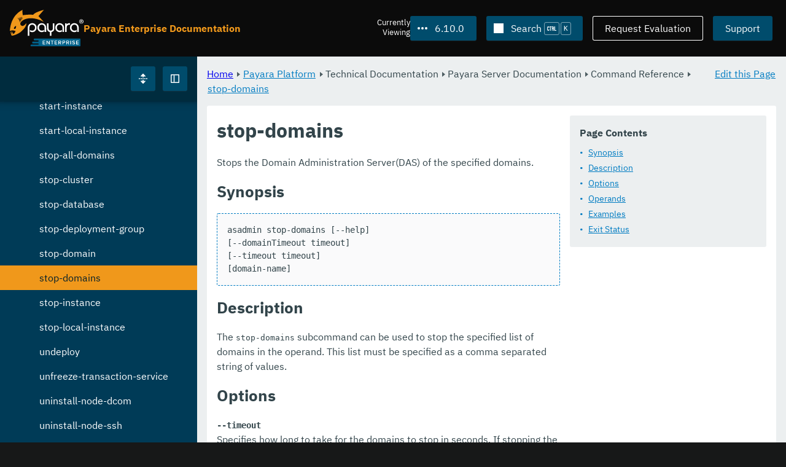

--- FILE ---
content_type: text/html
request_url: https://docs.payara.fish/enterprise/docs/6.10.0/Technical%20Documentation/Payara%20Server%20Documentation/Command%20Reference/stop-domains.html
body_size: 12474
content:
<!DOCTYPE html>
<html lang="en" class="no-js" data-ui-path="../../../../../_">
	<head>
		    <meta charset="utf-8">
    <meta name="viewport" content="width=device-width,initial-scale=1">
    <title>stop-domains :: Payara Enterprise Documentation</title>
    <meta name="generator" content="Antora 3.1.9">
    <link rel="stylesheet" href="../../../../../_/ui/css/payara.css" type="text/css" media="all">
    <link rel="stylesheet" href="../../../../../_/ui-docs/css/payara-docs.css" type="text/css" media="all">
    <link rel="stylesheet" href="../../../../../_/ui-docs/css/highlight.css" type="text/css" media="all">
    <link rel="stylesheet" href="../../../../../_/ui-docs/css/payara-docs-print.css" type="text/css" media="print">
	<link rel="preload" href="../../../../../_/ui/fonts/ibm-plex-sans-v2-latin-regular.woff2" as="font" />
	<link rel="preload" href="../../../../../_/ui/fonts/ibm-plex-sans-v2-latin-regular.woff2" as="font" />
        <link rel="stylesheet" href="https://cdn.jsdelivr.net/npm/@docsearch/css@alpha" />
    <meta name="docsearch:version" content="6.10.0" />
	<link rel="icon" href="../../../../../_/ui/favicons/payara/favicon.ico" sizes="any" /><!-- 32×32 -->
	<link rel="icon" href="../../../../../_/ui/favicons/payara/favicon.svg" type="image/svg+xml" />
	<link rel="apple-touch-icon" href="../../../../../_/ui/favicons/payara/apple-touch-icon.png" /><!-- 180×180 -->
	</head>
	<body class="page page--sticky-header theme--light article
		
			docs__enterprise
	">
		<header class="page__header">
	<div class="page__header__cards cards card--no-pad">
		<div class="card--content-width docs__logo">
			<a href="../../../../.." class="logo">					<img src="../../../../../_/ui/images/logo-enterprise.svg" alt="Payara Enterprise Documentation" class="logo__full" />
			</a>
		</div><!-- .docs__logo -->
		<div class="docs__title">
			<h3>Payara Enterprise Documentation</h3>
		</div>
		<div class="card--content-width text-align--right docs__header-nav">
				<blinky-filter-menu class="filter-menu filter-menu--right" no-matches="No versions found." list-height="50vh">
		<span class="filter-menu__text">Currently <span>Viewing</span></span>
		<button class="button filter-menu__current">6.10.0</button>
		<span class="filter-menu__list  text-align--left">
			<a href="#" class="filter-menu__skip">Skip version selector.</a>
			<ul>
						<li>
							<a href="../../../../Technical%20Documentation/Payara%20Server%20Documentation/Command%20Reference/stop-domains.html">6.34.0</a>
						</li>
						<li>
							<a href="../../../../6.33.0/Technical%20Documentation/Payara%20Server%20Documentation/Command%20Reference/stop-domains.html">6.33.0</a>
						</li>
						<li>
							<a href="../../../../6.32.0/Technical%20Documentation/Payara%20Server%20Documentation/Command%20Reference/stop-domains.html">6.32.0</a>
						</li>
						<li>
							<a href="../../../../6.31.0/Technical%20Documentation/Payara%20Server%20Documentation/Command%20Reference/stop-domains.html">6.31.0</a>
						</li>
						<li>
							<a href="../../../../6.30.0/Technical%20Documentation/Payara%20Server%20Documentation/Command%20Reference/stop-domains.html">6.30.0</a>
						</li>
						<li>
							<a href="../../../../6.29.0/Technical%20Documentation/Payara%20Server%20Documentation/Command%20Reference/stop-domains.html">6.29.0</a>
						</li>
						<li>
							<a href="../../../../6.28.0/Technical%20Documentation/Payara%20Server%20Documentation/Command%20Reference/stop-domains.html">6.28.0</a>
						</li>
						<li>
							<a href="../../../../6.27.0/Technical%20Documentation/Payara%20Server%20Documentation/Command%20Reference/stop-domains.html">6.27.0</a>
						</li>
						<li>
							<a href="../../../../6.26.1/Technical%20Documentation/Payara%20Server%20Documentation/Command%20Reference/stop-domains.html">6.26.1</a>
						</li>
						<li>
							<a href="../../../../6.26.0/Technical%20Documentation/Payara%20Server%20Documentation/Command%20Reference/stop-domains.html">6.26.0</a>
						</li>
						<li>
							<a href="../../../../6.25.0/Technical%20Documentation/Payara%20Server%20Documentation/Command%20Reference/stop-domains.html">6.25.0</a>
						</li>
						<li>
							<a href="../../../../6.24.0/Technical%20Documentation/Payara%20Server%20Documentation/Command%20Reference/stop-domains.html">6.24.0</a>
						</li>
						<li>
							<a href="../../../../6.23.0/Technical%20Documentation/Payara%20Server%20Documentation/Command%20Reference/stop-domains.html">6.23.0</a>
						</li>
						<li>
							<a href="../../../../6.22.0/Technical%20Documentation/Payara%20Server%20Documentation/Command%20Reference/stop-domains.html">6.22.0</a>
						</li>
						<li>
							<a href="../../../../6.21.0/Technical%20Documentation/Payara%20Server%20Documentation/Command%20Reference/stop-domains.html">6.21.0</a>
						</li>
						<li>
							<a href="../../../../6.20.0/Technical%20Documentation/Payara%20Server%20Documentation/Command%20Reference/stop-domains.html">6.20.0</a>
						</li>
						<li>
							<a href="../../../../6.19.0/Technical%20Documentation/Payara%20Server%20Documentation/Command%20Reference/stop-domains.html">6.19.0</a>
						</li>
						<li>
							<a href="../../../../6.18.0/Technical%20Documentation/Payara%20Server%20Documentation/Command%20Reference/stop-domains.html">6.18.0</a>
						</li>
						<li>
							<a href="../../../../6.17.0/Technical%20Documentation/Payara%20Server%20Documentation/Command%20Reference/stop-domains.html">6.17.0</a>
						</li>
						<li>
							<a href="../../../../6.16.0/Technical%20Documentation/Payara%20Server%20Documentation/Command%20Reference/stop-domains.html">6.16.0</a>
						</li>
						<li>
							<a href="../../../../6.15.0/Technical%20Documentation/Payara%20Server%20Documentation/Command%20Reference/stop-domains.html">6.15.0</a>
						</li>
						<li>
							<a href="../../../../6.14.0/Technical%20Documentation/Payara%20Server%20Documentation/Command%20Reference/stop-domains.html">6.14.0</a>
						</li>
						<li>
							<a href="../../../../6.13.0/Technical%20Documentation/Payara%20Server%20Documentation/Command%20Reference/stop-domains.html">6.13.0</a>
						</li>
						<li>
							<a href="../../../../6.12.0/Technical%20Documentation/Payara%20Server%20Documentation/Command%20Reference/stop-domains.html">6.12.0</a>
						</li>
						<li>
							<a href="../../../../6.11.0/Technical%20Documentation/Payara%20Server%20Documentation/Command%20Reference/stop-domains.html">6.11.0</a>
						</li>
						<li>
							<a href="../../../../6.9.0/Technical%20Documentation/Payara%20Server%20Documentation/Command%20Reference/stop-domains.html">6.9.0</a>
						</li>
						<li>
							<a href="../../../../6.8.0/Technical%20Documentation/Payara%20Server%20Documentation/Command%20Reference/stop-domains.html">6.8.0</a>
						</li>
						<li>
							<a href="../../../../6.7.0/Technical%20Documentation/Payara%20Server%20Documentation/Command%20Reference/stop-domains.html">6.7.0</a>
						</li>
						<li>
							<a href="../../../../6.6.0/Technical%20Documentation/Payara%20Server%20Documentation/Command%20Reference/stop-domains.html">6.6.0</a>
						</li>
						<li>
							<a href="../../../../6.5.0/Technical%20Documentation/Payara%20Server%20Documentation/Command%20Reference/stop-domains.html">6.5.0</a>
						</li>
						<li>
							<a href="../../../../6.4.0/Technical%20Documentation/Payara%20Server%20Documentation/Command%20Reference/stop-domains.html">6.4.0</a>
						</li>
						<li>
							<a href="../../../../6.3.0/Technical%20Documentation/Payara%20Server%20Documentation/Command%20Reference/stop-domains.html">6.3.0</a>
						</li>
						<li>
							<a href="../../../../6.2.0/Technical%20Documentation/Payara%20Server%20Documentation/Command%20Reference/stop-domains.html">6.2.0</a>
						</li>
						<li>
							<a href="../../../../6.1.0/Technical%20Documentation/Payara%20Server%20Documentation/Command%20Reference/stop-domains.html">6.1.0</a>
						</li>
						<li>
							<a href="../../../../6.0.0/Technical%20Documentation/Payara%20Server%20Documentation/Command%20Reference/stop-domains.html">6.0.0</a>
						</li>
						<li>
							<a class="is-missing" href="../../../../5.83.0/Overview.html">5.83.0</a>
						</li>
						<li>
							<a class="is-missing" href="../../../../5.82.0/Overview.html">5.82.0</a>
						</li>
						<li>
							<a class="is-missing" href="../../../../5.81.0/Overview.html">5.81.0</a>
						</li>
						<li>
							<a class="is-missing" href="../../../../5.80.0/Overview.html">5.80.0</a>
						</li>
						<li>
							<a class="is-missing" href="../../../../5.79.0/Overview.html">5.79.0</a>
						</li>
						<li>
							<a class="is-missing" href="../../../../5.78.0/Overview.html">5.78.0</a>
						</li>
						<li>
							<a class="is-missing" href="../../../../5.77.0/Overview.html">5.77.0</a>
						</li>
						<li>
							<a class="is-missing" href="../../../../5.76.0/Overview.html">5.76.0</a>
						</li>
						<li>
							<a class="is-missing" href="../../../../5.75.1/Overview.html">5.75.1</a>
						</li>
						<li>
							<a class="is-missing" href="../../../../5.75.0/Overview.html">5.75.0</a>
						</li>
						<li>
							<a class="is-missing" href="../../../../5.74.0/Overview.html">5.74.0</a>
						</li>
						<li>
							<a class="is-missing" href="../../../../5.73.0/Overview.html">5.73.0</a>
						</li>
						<li>
							<a class="is-missing" href="../../../../5.72.0/Overview.html">5.72.0</a>
						</li>
						<li>
							<a class="is-missing" href="../../../../5.71.0/Overview.html">5.71.0</a>
						</li>
						<li>
							<a class="is-missing" href="../../../../5.70.0/Overview.html">5.70.0</a>
						</li>
						<li>
							<a class="is-missing" href="../../../../5.69.0/Overview.html">5.69.0</a>
						</li>
						<li>
							<a class="is-missing" href="../../../../5.68.0/Overview.html">5.68.0</a>
						</li>
						<li>
							<a class="is-missing" href="../../../../5.67.0/Overview.html">5.67.0</a>
						</li>
						<li>
							<a class="is-missing" href="../../../../5.66.0/Overview.html">5.66.0</a>
						</li>
						<li>
							<a class="is-missing" href="../../../../5.65.0/Overview.html">5.65.0</a>
						</li>
						<li>
							<a class="is-missing" href="../../../../5.64.0/Overview.html">5.64.0</a>
						</li>
						<li>
							<a class="is-missing" href="../../../../5.63.0/Overview.html">5.63.0</a>
						</li>
						<li>
							<a class="is-missing" href="../../../../5.62.0/Overview.html">5.62.0</a>
						</li>
						<li>
							<a class="is-missing" href="../../../../5.61.0/Overview.html">5.61.0</a>
						</li>
						<li>
							<a class="is-missing" href="../../../../5.60.0/Overview.html">5.60.0</a>
						</li>
						<li>
							<a class="is-missing" href="../../../../5.59.0/Overview.html">5.59.0</a>
						</li>
						<li>
							<a class="is-missing" href="../../../../5.58.0/Overview.html">5.58.0</a>
						</li>
						<li>
							<a class="is-missing" href="../../../../5.57.0/Overview.html">5.57.0</a>
						</li>
						<li>
							<a class="is-missing" href="../../../../5.56.0/Overview.html">5.56.0</a>
						</li>
						<li>
							<a class="is-missing" href="../../../../5.55.0/Overview.html">5.55.0</a>
						</li>
						<li>
							<a class="is-missing" href="../../../../5.54.0/Overview.html">5.54.0</a>
						</li>
						<li>
							<a class="is-missing" href="../../../../5.53.0/Overview.html">5.53.0</a>
						</li>
						<li>
							<a class="is-missing" href="../../../../5.52.0/Overview.html">5.52.0</a>
						</li>
						<li>
							<a class="is-missing" href="../../../../5.51.0/Overview.html">5.51.0</a>
						</li>
						<li>
							<a class="is-missing" href="../../../../5.50.0/Overview.html">5.50.0</a>
						</li>
						<li>
							<a class="is-missing" href="../../../../5.49.0/Overview.html">5.49.0</a>
						</li>
						<li>
							<a class="is-missing" href="../../../../5.48.1/Overview.html">5.48.1</a>
						</li>
						<li>
							<a class="is-missing" href="../../../../5.48.0/Overview.html">5.48.0</a>
						</li>
						<li>
							<a class="is-missing" href="../../../../5.47.0/Overview.html">5.47.0</a>
						</li>
						<li>
							<a class="is-missing" href="../../../../5.46.0/Overview.html">5.46.0</a>
						</li>
						<li>
							<a class="is-missing" href="../../../../5.45.0/Overview.html">5.45.0</a>
						</li>
						<li>
							<a class="is-missing" href="../../../../5.44.0/Overview.html">5.44.0</a>
						</li>
						<li>
							<a class="is-missing" href="../../../../5.43.0/Overview.html">5.43.0</a>
						</li>
						<li>
							<a class="is-missing" href="../../../../5.42.0/Overview.html">5.42.0</a>
						</li>
						<li>
							<a class="is-missing" href="../../../../5.41.0/Overview.html">5.41.0</a>
						</li>
						<li>
							<a class="is-missing" href="../../../../5.40.0/Overview.html">5.40.0</a>
						</li>
						<li>
							<a class="is-missing" href="../../../../5.39.0/Overview.html">5.39.0</a>
						</li>
						<li>
							<a class="is-missing" href="../../../../5.38.0/README.html">5.38.0</a>
						</li>
						<li>
							<a class="is-missing" href="../../../../5.37.0/README.html">5.37.0</a>
						</li>
						<li>
							<a class="is-missing" href="../../../../5.36.0/README.html">5.36.0</a>
						</li>
						<li>
							<a class="is-missing" href="../../../../5.35.0/README.html">5.35.0</a>
						</li>
						<li>
							<a class="is-missing" href="../../../../5.34.0/README.html">5.34.0</a>
						</li>
						<li>
							<a class="is-missing" href="../../../../5.33.0/README.html">5.33.0</a>
						</li>
						<li>
							<a class="is-missing" href="../../../../5.32.0/README.html">5.32.0</a>
						</li>
						<li>
							<a class="is-missing" href="../../../../5.31.0/README.html">5.31.0</a>
						</li>
						<li>
							<a class="is-missing" href="../../../../5.30.0/README.html">5.30.0</a>
						</li>
						<li>
							<a class="is-missing" href="../../../../5.29.0/README.html">5.29.0</a>
						</li>
						<li>
							<a class="is-missing" href="../../../../5.28.0/README.html">5.28.0</a>
						</li>
						<li>
							<a class="is-missing" href="../../../../5.27.0/README.html">5.27.0</a>
						</li>
						<li>
							<a class="is-missing" href="../../../../5.26.0/README.html">5.26.0</a>
						</li>
						<li>
							<a class="is-missing" href="../../../../5.25.0/README.html">5.25.0</a>
						</li>
						<li>
							<a class="is-missing" href="../../../../5.24.0/README.html">5.24.0</a>
						</li>
						<li>
							<a class="is-missing" href="../../../../5.23.0/README.html">5.23.0</a>
						</li>
						<li>
							<a class="is-missing" href="../../../../5.22.0/README.html">5.22.0</a>
						</li>
						<li>
							<a class="is-missing" href="../../../../5.21.0/README.html">5.21.0</a>
						</li>
						<li>
							<a class="is-missing" href="../../../../5.20.0/README.html">5.20.0</a>
						</li>
			</ul>
		</span>
	</blinky-filter-menu>
				<span id="search-input-container" class="docs__search-button"></span>
				<span class="buttons--light docs__wide">
					<a href="https://www.payara.fish/page/payara-enterprise-downloads/" class="button button--ghost">Request Evaluation</a>
				</span>
				<a href="https://support.payara.fish" class="button docs__wide">Support</a>
			<button id="external-toggle-sidebar" type="button" class="docs__narrow button sidebar__toggle" aria-expanded="false">
				<svg class="icon" width="1em" height="1em" viewbox="0 0 16 16" aria-hidden="true" focusable="false">
					<use href="../../../../../_/ui/images/icons.svg#icon-sidebar"></use>
				</svg>
				<span class="visually-hidden">Toggle Sidebar</span>
			</button>
		</div><!-- .docs__header-nav -->
	</div><!-- .page__header__cards -->
</header>
		<div class="page__main">
	<blinky-sidebar class="page__sidebar page__sidebar--wider" id="sidebar1" toggle="1" minimized="0" toggle-label="Toggle Sidebar" data-component="docs" data-version="6.10.0">
	<header class="sidebar__header">
		<docs-expand-all>
			<blinky-toggle-button type="icon-only" button-class="button docs__expand-all" icon-0="expand" text-0="Expand All" icon-1="collapse" text-1="Collapse All" toggled="0">
			</blinky-toggle-button>
		</docs-expand-all>
	</header>
		<blinky-scroll-hints class="sidebar__content">
		<button class="nav-menu-toggle" aria-label="Toggle expand/collapse all" style="display: none"></button>
			<h4><a href="../../../Overview.html">Payara Platform</a></h4>
		<nav class="menu menu--vertical">
					<ul class="menu__group">
			<li class="menu__item" data-depth="0">
					<button href="#" tabindex=0 class="menu__content menu--button">
						<span class="menu__text">General Info</span>
					</button>
						<ul class="menu__group">
			<li class="menu__item" data-depth="1">
					<a class="menu__content" href="../../../General%20Info/Overview.html" ><span class="menu__text">Overview</span></a>
							</li>
			<li class="menu__item" data-depth="1">
					<a class="menu__content" href="../../../General%20Info/Supported%20Platforms.html" ><span class="menu__text">Supported Platforms</span></a>
							</li>
			<li class="menu__item" data-depth="1">
					<a class="menu__content" href="../../../General%20Info/Jakarta%20EE%208%20Support.html" ><span class="menu__text">Jakarta EE 8 Support</span></a>
							</li>
		</ul>
			</li>
			<li class="menu__item" data-depth="0">
					<button href="#" tabindex=0 class="menu__content menu--button">
						<span class="menu__text">Technical Documentation</span>
					</button>
						<ul class="menu__group">
			<li class="menu__item" data-depth="1">
					<button href="#" tabindex=0 class="menu__content menu--button">
						<span class="menu__text">Payara Server Documentation</span>
					</button>
						<ul class="menu__group">
			<li class="menu__item" data-depth="2">
					<a class="menu__content" href="../Overview.html" ><span class="menu__text">Overview</span></a>
							</li>
			<li class="menu__item" data-depth="2">
					<button href="#" tabindex=0 class="menu__content menu--button">
						<span class="menu__text">General Administration</span>
					</button>
						<ul class="menu__group">
			<li class="menu__item" data-depth="3">
					<a class="menu__content" href="../General%20Administration/Overview.html" ><span class="menu__text">Overview</span></a>
							</li>
			<li class="menu__item" data-depth="3">
					<a class="menu__content" href="../General%20Administration/General%20Runtime%20Administration.html" ><span class="menu__text">General Runtime Administration</span></a>
							</li>
			<li class="menu__item" data-depth="3">
					<a class="menu__content" href="../General%20Administration/Using%20REST%20Interfaces%20for%20Server%20Administration.html" ><span class="menu__text">Using REST Interfaces for Server Administration</span></a>
							</li>
			<li class="menu__item" data-depth="3">
					<a class="menu__content" href="../General%20Administration/Administering%20Domains.html" ><span class="menu__text">Administering Domains</span></a>
							</li>
			<li class="menu__item" data-depth="3">
					<a class="menu__content" href="../General%20Administration/Administering%20the%20Java%20Virtual%20Machine.html" ><span class="menu__text">Administering the Java Virtual Machine</span></a>
							</li>
			<li class="menu__item" data-depth="3">
					<a class="menu__content" href="../General%20Administration/Administration%20Console%20Features.html" ><span class="menu__text">Administration Console Features</span></a>
							</li>
			<li class="menu__item" data-depth="3">
					<a class="menu__content" href="../General%20Administration/Administering%20Thread%20Pools.html" ><span class="menu__text">Administering Thread Pools</span></a>
							</li>
			<li class="menu__item" data-depth="3">
					<a class="menu__content" href="../General%20Administration/Administering%20the%20Logging%20Service.html" ><span class="menu__text">Administering the Logging Service</span></a>
							</li>
			<li class="menu__item" data-depth="3">
					<a class="menu__content" href="../General%20Administration/Administering%20the%20Monitoring%20Service.html" ><span class="menu__text">Administering the Monitoring Service</span></a>
							</li>
			<li class="menu__item" data-depth="3">
					<a class="menu__content" href="../General%20Administration/Administering%20the%20HealthCheck%20Service.html" ><span class="menu__text">Administering the HealthCheck Service</span></a>
							</li>
			<li class="menu__item" data-depth="3">
					<a class="menu__content" href="../General%20Administration/Administering%20the%20Request%20Tracing%20Service.html" ><span class="menu__text">Administering the Request Tracing Service</span></a>
							</li>
			<li class="menu__item" data-depth="3">
					<a class="menu__content" href="../General%20Administration/Administering%20the%20Notification%20Service.html" ><span class="menu__text">Administering the Notification Service</span></a>
							</li>
			<li class="menu__item" data-depth="3">
					<a class="menu__content" href="../General%20Administration/Extended%20Notification%20Service%20Details.html" ><span class="menu__text">Extended Notification Service Details</span></a>
							</li>
			<li class="menu__item" data-depth="3">
					<a class="menu__content" href="../General%20Administration/Administering%20Lifecycle%20Modules.html" ><span class="menu__text">Administering Lifecycle Modules</span></a>
							</li>
			<li class="menu__item" data-depth="3">
					<a class="menu__content" href="../General%20Administration/Administering%20Batch%20Jobs.html" ><span class="menu__text">Administering Batch Jobs</span></a>
							</li>
			<li class="menu__item" data-depth="3">
					<a class="menu__content" href="../General%20Administration/Administering%20Database%20Connectivity.html" ><span class="menu__text">Administering Database Connectivity</span></a>
							</li>
			<li class="menu__item" data-depth="3">
					<a class="menu__content" href="../General%20Administration/Administering%20EIS%20Connectivity.html" ><span class="menu__text">Administering EIS Connectivity</span></a>
							</li>
			<li class="menu__item" data-depth="3">
					<a class="menu__content" href="../General%20Administration/Administering%20HTTP%20Connectivity.html" ><span class="menu__text">Administering HTTP Connectivity</span></a>
							</li>
			<li class="menu__item" data-depth="3">
					<a class="menu__content" href="../General%20Administration/Administering%20Concurrent%20Resources.html" ><span class="menu__text">Administering Concurrent Resources</span></a>
							</li>
			<li class="menu__item" data-depth="3">
					<a class="menu__content" href="../General%20Administration/Administering%20the%20ORB.html" ><span class="menu__text">Administering the ORB</span></a>
							</li>
			<li class="menu__item" data-depth="3">
					<a class="menu__content" href="../General%20Administration/Administering%20the%20Jakarta%20Mail%20Service.html" ><span class="menu__text">Administering the Jakarta Mail Service</span></a>
							</li>
			<li class="menu__item" data-depth="3">
					<a class="menu__content" href="../General%20Administration/Administering%20the%20Java%20Message%20Service.html" ><span class="menu__text">Administering the Java Message Service</span></a>
							</li>
			<li class="menu__item" data-depth="3">
					<a class="menu__content" href="../General%20Administration/Administering%20the%20JNDI%20Service.html" ><span class="menu__text">Administering the JNDI Service</span></a>
							</li>
			<li class="menu__item" data-depth="3">
					<a class="menu__content" href="../General%20Administration/Administering%20Transactions.html" ><span class="menu__text">Administering Transactions</span></a>
							</li>
			<li class="menu__item" data-depth="3">
					<a class="menu__content" href="../General%20Administration/Administering%20Web%20Applications.html" ><span class="menu__text">Administering Web Applications</span></a>
							</li>
			<li class="menu__item" data-depth="3">
					<a class="menu__content" href="../General%20Administration/Configuration%20Variables%20Reference.html" ><span class="menu__text">Configuration Variables Reference</span></a>
							</li>
			<li class="menu__item" data-depth="3">
					<a class="menu__content" href="../General%20Administration/Subcommands%20for%20the%20Asadmin%20CLI.html" ><span class="menu__text">Subcommands for the Asadmin CLI</span></a>
							</li>
			<li class="menu__item" data-depth="3">
					<a class="menu__content" href="../General%20Administration/MBeans%20Inventory.html" ><span class="menu__text">MBeans Inventory</span></a>
							</li>
		</ul>
			</li>
			<li class="menu__item" data-depth="2">
					<button href="#" tabindex=0 class="menu__content menu--button">
						<span class="menu__text">Deployment Planning</span>
					</button>
						<ul class="menu__group">
			<li class="menu__item" data-depth="3">
					<a class="menu__content" href="../Deployment%20Planning/Overview.html" ><span class="menu__text">Overview</span></a>
							</li>
			<li class="menu__item" data-depth="3">
					<a class="menu__content" href="../Deployment%20Planning/Product%20Concepts.html" ><span class="menu__text">Product Concepts</span></a>
							</li>
			<li class="menu__item" data-depth="3">
					<a class="menu__content" href="../Deployment%20Planning/Planning%20your%20Deployment.html" ><span class="menu__text">Planning your Deployment</span></a>
							</li>
			<li class="menu__item" data-depth="3">
					<a class="menu__content" href="../Deployment%20Planning/Checklist%20for%20Deployment.html" ><span class="menu__text">Checklist for Deployment</span></a>
							</li>
		</ul>
			</li>
			<li class="menu__item" data-depth="2">
					<button href="#" tabindex=0 class="menu__content menu--button">
						<span class="menu__text">Application Deployment</span>
					</button>
						<ul class="menu__group">
			<li class="menu__item" data-depth="3">
					<a class="menu__content" href="../Application%20Deployment/Overview.html" ><span class="menu__text">Overview</span></a>
							</li>
			<li class="menu__item" data-depth="3">
					<a class="menu__content" href="../Application%20Deployment/Deploying%20Applications.html" ><span class="menu__text">Deploying Applications</span></a>
							</li>
			<li class="menu__item" data-depth="3">
					<a class="menu__content" href="../Application%20Deployment/The%20Deployment%20Subcommands.html" ><span class="menu__text">The Deployment Subcommands</span></a>
							</li>
			<li class="menu__item" data-depth="3">
					<a class="menu__content" href="../Application%20Deployment/Deployment%20Descriptor%20Files.html" ><span class="menu__text">Deployment Descriptor Files</span></a>
							</li>
			<li class="menu__item" data-depth="3">
					<a class="menu__content" href="../Application%20Deployment/Elements%20of%20Deployment%20Descriptors.html" ><span class="menu__text">Elements of Deployment Descriptors</span></a>
							</li>
		</ul>
			</li>
			<li class="menu__item" data-depth="2">
					<button href="#" tabindex=0 class="menu__content menu--button">
						<span class="menu__text">High Availability</span>
					</button>
						<ul class="menu__group">
			<li class="menu__item" data-depth="3">
					<a class="menu__content" href="../High%20Availability/Overview.html" ><span class="menu__text">Overview</span></a>
							</li>
			<li class="menu__item" data-depth="3">
					<a class="menu__content" href="../High%20Availability/Enabling%20Centralized%20Administration%20of%20Server%20Instances.html" ><span class="menu__text">Enabling Centralized Administration of Server Instances</span></a>
							</li>
			<li class="menu__item" data-depth="3">
					<a class="menu__content" href="../High%20Availability/Administering%20Payara%20Server%20Nodes.html" ><span class="menu__text">Administering Payara Server Nodes</span></a>
							</li>
			<li class="menu__item" data-depth="3">
					<a class="menu__content" href="../High%20Availability/Administering%20Payara%20Server%20Clusters.html" ><span class="menu__text">Administering Payara Server Clusters</span></a>
							</li>
			<li class="menu__item" data-depth="3">
					<a class="menu__content" href="../High%20Availability/Administering%20Deployment%20Groups.html" ><span class="menu__text">Administering Deployment Groups</span></a>
							</li>
			<li class="menu__item" data-depth="3">
					<a class="menu__content" href="../High%20Availability/Administering%20the%20Domain%20Data%20Grid.html" ><span class="menu__text">Administering the Domain Data Grid</span></a>
							</li>
			<li class="menu__item" data-depth="3">
					<a class="menu__content" href="../High%20Availability/Administering%20Payara%20Server%20Instances.html" ><span class="menu__text">Administering Payara Server Instances</span></a>
							</li>
			<li class="menu__item" data-depth="3">
					<a class="menu__content" href="../High%20Availability/Administering%20Named%20Configurations.html" ><span class="menu__text">Administering Named Configurations</span></a>
							</li>
			<li class="menu__item" data-depth="3">
					<a class="menu__content" href="../High%20Availability/Configuring%20HTTP%20Load%20Balancing.html" ><span class="menu__text">Configuring HTTP Load Balancing</span></a>
							</li>
			<li class="menu__item" data-depth="3">
					<a class="menu__content" href="../High%20Availability/Configuring%20HA%20Session%20Persistence%20and%20Failover.html" ><span class="menu__text">Configuring HA Session Persistence and Failover</span></a>
							</li>
			<li class="menu__item" data-depth="3">
					<a class="menu__content" href="../High%20Availability/Configuring%20JMS%20High%20Availability.html" ><span class="menu__text">Configuring JMS High Availability</span></a>
							</li>
			<li class="menu__item" data-depth="3">
					<a class="menu__content" href="../High%20Availability/RMI%20IIOP%20Load%20Balancing%20and%20Failover.html" ><span class="menu__text">RMI IIOP Load Balancing and Failover</span></a>
							</li>
		</ul>
			</li>
			<li class="menu__item" data-depth="2">
					<button href="#" tabindex=0 class="menu__content menu--button">
						<span class="menu__text">Security Guide</span>
					</button>
						<ul class="menu__group">
			<li class="menu__item" data-depth="3">
					<a class="menu__content" href="../Security%20Guide/Overview.html" ><span class="menu__text">Overview</span></a>
							</li>
			<li class="menu__item" data-depth="3">
					<a class="menu__content" href="../Security%20Guide/Administering%20System%20Security.html" ><span class="menu__text">Administering System Security</span></a>
							</li>
			<li class="menu__item" data-depth="3">
					<a class="menu__content" href="../Security%20Guide/Administering%20User%20Security.html" ><span class="menu__text">Administering User Security</span></a>
							</li>
			<li class="menu__item" data-depth="3">
					<a class="menu__content" href="../Security%20Guide/Administering%20Message%20Security.html" ><span class="menu__text">Administering Message Security</span></a>
							</li>
			<li class="menu__item" data-depth="3">
					<a class="menu__content" href="../Security%20Guide/Security%20in%20High-Availability%20Environments.html" ><span class="menu__text">Security in High-Availability Environments</span></a>
							</li>
			<li class="menu__item" data-depth="3">
					<a class="menu__content" href="../Security%20Guide/Managing%20Administrative%20Security.html" ><span class="menu__text">Managing Administrative Security</span></a>
							</li>
			<li class="menu__item" data-depth="3">
					<a class="menu__content" href="../Security%20Guide/Running%20in%20a%20Secure%20Environment.html" ><span class="menu__text">Running in a Secure Environment</span></a>
							</li>
			<li class="menu__item" data-depth="3">
					<a class="menu__content" href="../Security%20Guide/SSL%20Certificate%20Management.html" ><span class="menu__text">SSL Certificate Management</span></a>
							</li>
			<li class="menu__item" data-depth="3">
					<a class="menu__content" href="../Security%20Guide/Printing%20Certificate%20Data.html" ><span class="menu__text">Printing Certificate Data</span></a>
							</li>
		</ul>
			</li>
			<li class="menu__item" data-depth="2">
					<button href="#" tabindex=0 class="menu__content menu--button">
						<span class="menu__text">Command Reference</span>
					</button>
						<ul class="menu__group">
			<li class="menu__item" data-depth="3">
					<a class="menu__content" href="Overview.html" ><span class="menu__text">Overview</span></a>
							</li>
			<li class="menu__item" data-depth="3">
					<a class="menu__content" href="Domain.html" ><span class="menu__text">Domain</span></a>
							</li>
			<li class="menu__item" data-depth="3">
					<a class="menu__content" href="Instance.html" ><span class="menu__text">Instance</span></a>
							</li>
			<li class="menu__item" data-depth="3">
					<a class="menu__content" href="Configuration.html" ><span class="menu__text">Configuration</span></a>
							</li>
			<li class="menu__item" data-depth="3">
					<a class="menu__content" href="Dotted%20Names.html" ><span class="menu__text">Dotted Names</span></a>
							</li>
			<li class="menu__item" data-depth="3">
					<a class="menu__content" href="Deployment%20Group.html" ><span class="menu__text">Deployment Group</span></a>
							</li>
			<li class="menu__item" data-depth="3">
					<a class="menu__content" href="Application.html" ><span class="menu__text">Application</span></a>
							</li>
			<li class="menu__item" data-depth="3">
					<a class="menu__content" href="Auto%20Naming.html" ><span class="menu__text">Auto Naming</span></a>
							</li>
			<li class="menu__item" data-depth="3">
					<a class="menu__content" href="Logging.html" ><span class="menu__text">Logging</span></a>
							</li>
			<li class="menu__item" data-depth="3">
					<a class="menu__content" href="Security.html" ><span class="menu__text">Security</span></a>
							</li>
			<li class="menu__item" data-depth="3">
					<a class="menu__content" href="add-instance-to-deployment-group.html" ><span class="menu__text">add-instance-to-deployment-group</span></a>
							</li>
			<li class="menu__item" data-depth="3">
					<a class="menu__content" href="add-library.html" ><span class="menu__text">add-library</span></a>
							</li>
			<li class="menu__item" data-depth="3">
					<a class="menu__content" href="add-resources.html" ><span class="menu__text">add-resources</span></a>
							</li>
			<li class="menu__item" data-depth="3">
					<a class="menu__content" href="add-to-keystore.html" ><span class="menu__text">add-to-keystore</span></a>
							</li>
			<li class="menu__item" data-depth="3">
					<a class="menu__content" href="add-to-truststore.html" ><span class="menu__text">add-to-truststore</span></a>
							</li>
			<li class="menu__item" data-depth="3">
					<a class="menu__content" href="appclient.html" ><span class="menu__text">appclient</span></a>
							</li>
			<li class="menu__item" data-depth="3">
					<a class="menu__content" href="apply-http-lb-changes.html" ><span class="menu__text">apply-http-lb-changes</span></a>
							</li>
			<li class="menu__item" data-depth="3">
					<a class="menu__content" href="asadmin-recorder-enabled.html" ><span class="menu__text">asadmin-recorder-enabled</span></a>
							</li>
			<li class="menu__item" data-depth="3">
					<a class="menu__content" href="asadmin.html" ><span class="menu__text">asadmin</span></a>
							</li>
			<li class="menu__item" data-depth="3">
					<a class="menu__content" href="attach.html" ><span class="menu__text">attach</span></a>
							</li>
			<li class="menu__item" data-depth="3">
					<a class="menu__content" href="backup-domain.html" ><span class="menu__text">backup-domain</span></a>
							</li>
			<li class="menu__item" data-depth="3">
					<a class="menu__content" href="capture-schema.html" ><span class="menu__text">capture-schema</span></a>
							</li>
			<li class="menu__item" data-depth="3">
					<a class="menu__content" href="change-admin-password.html" ><span class="menu__text">change-admin-password</span></a>
							</li>
			<li class="menu__item" data-depth="3">
					<a class="menu__content" href="change-master-broker.html" ><span class="menu__text">change-master-broker</span></a>
							</li>
			<li class="menu__item" data-depth="3">
					<a class="menu__content" href="change-master-password.html" ><span class="menu__text">change-master-password</span></a>
							</li>
			<li class="menu__item" data-depth="3">
					<a class="menu__content" href="clean-jbatch-repository.html" ><span class="menu__text">clean-jbatch-repository</span></a>
							</li>
			<li class="menu__item" data-depth="3">
					<a class="menu__content" href="clear-cache.html" ><span class="menu__text">clear-cache</span></a>
							</li>
			<li class="menu__item" data-depth="3">
					<a class="menu__content" href="collect-log-files.html" ><span class="menu__text">collect-log-files</span></a>
							</li>
			<li class="menu__item" data-depth="3">
					<a class="menu__content" href="configure-jms-cluster.html" ><span class="menu__text">configure-jms-cluster</span></a>
							</li>
			<li class="menu__item" data-depth="3">
					<a class="menu__content" href="configure-lb-weight.html" ><span class="menu__text">configure-lb-weight</span></a>
							</li>
			<li class="menu__item" data-depth="3">
					<a class="menu__content" href="configure-ldap-for-admin.html" ><span class="menu__text">configure-ldap-for-admin</span></a>
							</li>
			<li class="menu__item" data-depth="3">
					<a class="menu__content" href="configure-managed-jobs.html" ><span class="menu__text">configure-managed-jobs</span></a>
							</li>
			<li class="menu__item" data-depth="3">
					<a class="menu__content" href="copy-config.html" ><span class="menu__text">copy-config</span></a>
							</li>
			<li class="menu__item" data-depth="3">
					<a class="menu__content" href="create-admin-object.html" ><span class="menu__text">create-admin-object</span></a>
							</li>
			<li class="menu__item" data-depth="3">
					<a class="menu__content" href="create-application-ref.html" ><span class="menu__text">create-application-ref</span></a>
							</li>
			<li class="menu__item" data-depth="3">
					<a class="menu__content" href="create-audit-module.html" ><span class="menu__text">create-audit-module</span></a>
							</li>
			<li class="menu__item" data-depth="3">
					<a class="menu__content" href="create-auth-realm.html" ><span class="menu__text">create-auth-realm</span></a>
							</li>
			<li class="menu__item" data-depth="3">
					<a class="menu__content" href="create-cluster.html" ><span class="menu__text">create-cluster</span></a>
							</li>
			<li class="menu__item" data-depth="3">
					<a class="menu__content" href="create-connector-connection-pool.html" ><span class="menu__text">create-connector-connection-pool</span></a>
							</li>
			<li class="menu__item" data-depth="3">
					<a class="menu__content" href="create-connector-resource.html" ><span class="menu__text">create-connector-resource</span></a>
							</li>
			<li class="menu__item" data-depth="3">
					<a class="menu__content" href="create-connector-security-map.html" ><span class="menu__text">create-connector-security-map</span></a>
							</li>
			<li class="menu__item" data-depth="3">
					<a class="menu__content" href="create-connector-work-security-map.html" ><span class="menu__text">create-connector-work-security-map</span></a>
							</li>
			<li class="menu__item" data-depth="3">
					<a class="menu__content" href="create-context-service.html" ><span class="menu__text">create-context-service</span></a>
							</li>
			<li class="menu__item" data-depth="3">
					<a class="menu__content" href="create-custom-resource.html" ><span class="menu__text">create-custom-resource</span></a>
							</li>
			<li class="menu__item" data-depth="3">
					<a class="menu__content" href="create-deployment-group.html" ><span class="menu__text">create-deployment-group</span></a>
							</li>
			<li class="menu__item" data-depth="3">
					<a class="menu__content" href="create-domain.html" ><span class="menu__text">create-domain</span></a>
							</li>
			<li class="menu__item" data-depth="3">
					<a class="menu__content" href="create-file-user.html" ><span class="menu__text">create-file-user</span></a>
							</li>
			<li class="menu__item" data-depth="3">
					<a class="menu__content" href="create-http-health-checker.html" ><span class="menu__text">create-http-health-checker</span></a>
							</li>
			<li class="menu__item" data-depth="3">
					<a class="menu__content" href="create-http-lb-config.html" ><span class="menu__text">create-http-lb-config</span></a>
							</li>
			<li class="menu__item" data-depth="3">
					<a class="menu__content" href="create-http-lb-ref.html" ><span class="menu__text">create-http-lb-ref</span></a>
							</li>
			<li class="menu__item" data-depth="3">
					<a class="menu__content" href="create-http-lb.html" ><span class="menu__text">create-http-lb</span></a>
							</li>
			<li class="menu__item" data-depth="3">
					<a class="menu__content" href="create-http-listener.html" ><span class="menu__text">create-http-listener</span></a>
							</li>
			<li class="menu__item" data-depth="3">
					<a class="menu__content" href="create-http-redirect.html" ><span class="menu__text">create-http-redirect</span></a>
							</li>
			<li class="menu__item" data-depth="3">
					<a class="menu__content" href="create-http.html" ><span class="menu__text">create-http</span></a>
							</li>
			<li class="menu__item" data-depth="3">
					<a class="menu__content" href="create-iiop-listener.html" ><span class="menu__text">create-iiop-listener</span></a>
							</li>
			<li class="menu__item" data-depth="3">
					<a class="menu__content" href="create-instance.html" ><span class="menu__text">create-instance</span></a>
							</li>
			<li class="menu__item" data-depth="3">
					<a class="menu__content" href="create-jacc-provider.html" ><span class="menu__text">create-jacc-provider</span></a>
							</li>
			<li class="menu__item" data-depth="3">
					<a class="menu__content" href="create-javamail-resource.html" ><span class="menu__text">create-javamail-resource</span></a>
							</li>
			<li class="menu__item" data-depth="3">
					<a class="menu__content" href="create-jdbc-connection-pool.html" ><span class="menu__text">create-jdbc-connection-pool</span></a>
							</li>
			<li class="menu__item" data-depth="3">
					<a class="menu__content" href="create-jdbc-resource.html" ><span class="menu__text">create-jdbc-resource</span></a>
							</li>
			<li class="menu__item" data-depth="3">
					<a class="menu__content" href="create-jms-host.html" ><span class="menu__text">create-jms-host</span></a>
							</li>
			<li class="menu__item" data-depth="3">
					<a class="menu__content" href="create-jms-resource.html" ><span class="menu__text">create-jms-resource</span></a>
							</li>
			<li class="menu__item" data-depth="3">
					<a class="menu__content" href="create-jmsdest.html" ><span class="menu__text">create-jmsdest</span></a>
							</li>
			<li class="menu__item" data-depth="3">
					<a class="menu__content" href="create-jndi-resource.html" ><span class="menu__text">create-jndi-resource</span></a>
							</li>
			<li class="menu__item" data-depth="3">
					<a class="menu__content" href="create-jvm-options.html" ><span class="menu__text">create-jvm-options</span></a>
							</li>
			<li class="menu__item" data-depth="3">
					<a class="menu__content" href="create-lifecycle-module.html" ><span class="menu__text">create-lifecycle-module</span></a>
							</li>
			<li class="menu__item" data-depth="3">
					<a class="menu__content" href="create-local-instance.html" ><span class="menu__text">create-local-instance</span></a>
							</li>
			<li class="menu__item" data-depth="3">
					<a class="menu__content" href="create-managed-executor-service.html" ><span class="menu__text">create-managed-executor-service</span></a>
							</li>
			<li class="menu__item" data-depth="3">
					<a class="menu__content" href="create-managed-scheduled-executor-service.html" ><span class="menu__text">create-managed-scheduled-executor-service</span></a>
							</li>
			<li class="menu__item" data-depth="3">
					<a class="menu__content" href="create-managed-thread-factory.html" ><span class="menu__text">create-managed-thread-factory</span></a>
							</li>
			<li class="menu__item" data-depth="3">
					<a class="menu__content" href="create-message-security-provider.html" ><span class="menu__text">create-message-security-provider</span></a>
							</li>
			<li class="menu__item" data-depth="3">
					<a class="menu__content" href="create-module-config.html" ><span class="menu__text">create-module-config</span></a>
							</li>
			<li class="menu__item" data-depth="3">
					<a class="menu__content" href="create-network-listener.html" ><span class="menu__text">create-network-listener</span></a>
							</li>
			<li class="menu__item" data-depth="3">
					<a class="menu__content" href="create-node-config.html" ><span class="menu__text">create-node-config</span></a>
							</li>
			<li class="menu__item" data-depth="3">
					<a class="menu__content" href="create-node-dcom.html" ><span class="menu__text">create-node-dcom</span></a>
							</li>
			<li class="menu__item" data-depth="3">
					<a class="menu__content" href="create-node-docker.html" ><span class="menu__text">create-node-docker</span></a>
							</li>
			<li class="menu__item" data-depth="3">
					<a class="menu__content" href="create-node-ssh.html" ><span class="menu__text">create-node-ssh</span></a>
							</li>
			<li class="menu__item" data-depth="3">
					<a class="menu__content" href="create-password-alias.html" ><span class="menu__text">create-password-alias</span></a>
							</li>
			<li class="menu__item" data-depth="3">
					<a class="menu__content" href="create-profiler.html" ><span class="menu__text">create-profiler</span></a>
							</li>
			<li class="menu__item" data-depth="3">
					<a class="menu__content" href="create-protocol-filter.html" ><span class="menu__text">create-protocol-filter</span></a>
							</li>
			<li class="menu__item" data-depth="3">
					<a class="menu__content" href="create-protocol-finder.html" ><span class="menu__text">create-protocol-finder</span></a>
							</li>
			<li class="menu__item" data-depth="3">
					<a class="menu__content" href="create-protocol.html" ><span class="menu__text">create-protocol</span></a>
							</li>
			<li class="menu__item" data-depth="3">
					<a class="menu__content" href="create-resource-adapter-config.html" ><span class="menu__text">create-resource-adapter-config</span></a>
							</li>
			<li class="menu__item" data-depth="3">
					<a class="menu__content" href="create-resource-ref.html" ><span class="menu__text">create-resource-ref</span></a>
							</li>
			<li class="menu__item" data-depth="3">
					<a class="menu__content" href="create-service.html" ><span class="menu__text">create-service</span></a>
							</li>
			<li class="menu__item" data-depth="3">
					<a class="menu__content" href="create-ssl.html" ><span class="menu__text">create-ssl</span></a>
							</li>
			<li class="menu__item" data-depth="3">
					<a class="menu__content" href="create-system-properties.html" ><span class="menu__text">create-system-properties</span></a>
							</li>
			<li class="menu__item" data-depth="3">
					<a class="menu__content" href="create-threadpool.html" ><span class="menu__text">create-threadpool</span></a>
							</li>
			<li class="menu__item" data-depth="3">
					<a class="menu__content" href="create-transport.html" ><span class="menu__text">create-transport</span></a>
							</li>
			<li class="menu__item" data-depth="3">
					<a class="menu__content" href="create-virtual-server.html" ><span class="menu__text">create-virtual-server</span></a>
							</li>
			<li class="menu__item" data-depth="3">
					<a class="menu__content" href="debug-asadmin.html" ><span class="menu__text">debug-asadmin</span></a>
							</li>
			<li class="menu__item" data-depth="3">
					<a class="menu__content" href="delete-admin-object.html" ><span class="menu__text">delete-admin-object</span></a>
							</li>
			<li class="menu__item" data-depth="3">
					<a class="menu__content" href="delete-application-ref.html" ><span class="menu__text">delete-application-ref</span></a>
							</li>
			<li class="menu__item" data-depth="3">
					<a class="menu__content" href="delete-audit-module.html" ><span class="menu__text">delete-audit-module</span></a>
							</li>
			<li class="menu__item" data-depth="3">
					<a class="menu__content" href="delete-auth-realm.html" ><span class="menu__text">delete-auth-realm</span></a>
							</li>
			<li class="menu__item" data-depth="3">
					<a class="menu__content" href="delete-cluster.html" ><span class="menu__text">delete-cluster</span></a>
							</li>
			<li class="menu__item" data-depth="3">
					<a class="menu__content" href="delete-config-property.html" ><span class="menu__text">delete-config-property</span></a>
							</li>
			<li class="menu__item" data-depth="3">
					<a class="menu__content" href="delete-config.html" ><span class="menu__text">delete-config</span></a>
							</li>
			<li class="menu__item" data-depth="3">
					<a class="menu__content" href="delete-connector-connection-pool.html" ><span class="menu__text">delete-connector-connection-pool</span></a>
							</li>
			<li class="menu__item" data-depth="3">
					<a class="menu__content" href="delete-connector-resource.html" ><span class="menu__text">delete-connector-resource</span></a>
							</li>
			<li class="menu__item" data-depth="3">
					<a class="menu__content" href="delete-connector-security-map.html" ><span class="menu__text">delete-connector-security-map</span></a>
							</li>
			<li class="menu__item" data-depth="3">
					<a class="menu__content" href="delete-connector-work-security-map.html" ><span class="menu__text">delete-connector-work-security-map</span></a>
							</li>
			<li class="menu__item" data-depth="3">
					<a class="menu__content" href="delete-context-service.html" ><span class="menu__text">delete-context-service</span></a>
							</li>
			<li class="menu__item" data-depth="3">
					<a class="menu__content" href="delete-custom-resource.html" ><span class="menu__text">delete-custom-resource</span></a>
							</li>
			<li class="menu__item" data-depth="3">
					<a class="menu__content" href="delete-deployment-group.html" ><span class="menu__text">delete-deployment-group</span></a>
							</li>
			<li class="menu__item" data-depth="3">
					<a class="menu__content" href="delete-domain.html" ><span class="menu__text">delete-domain</span></a>
							</li>
			<li class="menu__item" data-depth="3">
					<a class="menu__content" href="delete-file-user.html" ><span class="menu__text">delete-file-user</span></a>
							</li>
			<li class="menu__item" data-depth="3">
					<a class="menu__content" href="delete-http-health-checker.html" ><span class="menu__text">delete-http-health-checker</span></a>
							</li>
			<li class="menu__item" data-depth="3">
					<a class="menu__content" href="delete-http-lb-config.html" ><span class="menu__text">delete-http-lb-config</span></a>
							</li>
			<li class="menu__item" data-depth="3">
					<a class="menu__content" href="delete-http-lb-ref.html" ><span class="menu__text">delete-http-lb-ref</span></a>
							</li>
			<li class="menu__item" data-depth="3">
					<a class="menu__content" href="delete-http-lb.html" ><span class="menu__text">delete-http-lb</span></a>
							</li>
			<li class="menu__item" data-depth="3">
					<a class="menu__content" href="delete-http-listener.html" ><span class="menu__text">delete-http-listener</span></a>
							</li>
			<li class="menu__item" data-depth="3">
					<a class="menu__content" href="delete-http-redirect.html" ><span class="menu__text">delete-http-redirect</span></a>
							</li>
			<li class="menu__item" data-depth="3">
					<a class="menu__content" href="delete-http.html" ><span class="menu__text">delete-http</span></a>
							</li>
			<li class="menu__item" data-depth="3">
					<a class="menu__content" href="delete-iiop-listener.html" ><span class="menu__text">delete-iiop-listener</span></a>
							</li>
			<li class="menu__item" data-depth="3">
					<a class="menu__content" href="delete-instance.html" ><span class="menu__text">delete-instance</span></a>
							</li>
			<li class="menu__item" data-depth="3">
					<a class="menu__content" href="delete-jacc-provider.html" ><span class="menu__text">delete-jacc-provider</span></a>
							</li>
			<li class="menu__item" data-depth="3">
					<a class="menu__content" href="delete-javamail-resource.html" ><span class="menu__text">delete-javamail-resource</span></a>
							</li>
			<li class="menu__item" data-depth="3">
					<a class="menu__content" href="delete-jdbc-connection-pool.html" ><span class="menu__text">delete-jdbc-connection-pool</span></a>
							</li>
			<li class="menu__item" data-depth="3">
					<a class="menu__content" href="delete-jdbc-resource.html" ><span class="menu__text">delete-jdbc-resource</span></a>
							</li>
			<li class="menu__item" data-depth="3">
					<a class="menu__content" href="delete-jms-host.html" ><span class="menu__text">delete-jms-host</span></a>
							</li>
			<li class="menu__item" data-depth="3">
					<a class="menu__content" href="delete-jms-resource.html" ><span class="menu__text">delete-jms-resource</span></a>
							</li>
			<li class="menu__item" data-depth="3">
					<a class="menu__content" href="delete-jmsdest.html" ><span class="menu__text">delete-jmsdest</span></a>
							</li>
			<li class="menu__item" data-depth="3">
					<a class="menu__content" href="delete-jndi-resource.html" ><span class="menu__text">delete-jndi-resource</span></a>
							</li>
			<li class="menu__item" data-depth="3">
					<a class="menu__content" href="delete-jvm-options.html" ><span class="menu__text">delete-jvm-options</span></a>
							</li>
			<li class="menu__item" data-depth="3">
					<a class="menu__content" href="delete-lifecycle-module.html" ><span class="menu__text">delete-lifecycle-module</span></a>
							</li>
			<li class="menu__item" data-depth="3">
					<a class="menu__content" href="delete-local-instance.html" ><span class="menu__text">delete-local-instance</span></a>
							</li>
			<li class="menu__item" data-depth="3">
					<a class="menu__content" href="delete-managed-executor-service.html" ><span class="menu__text">delete-managed-executor-service</span></a>
							</li>
			<li class="menu__item" data-depth="3">
					<a class="menu__content" href="delete-managed-scheduled-executor-service.html" ><span class="menu__text">delete-managed-scheduled-executor-service</span></a>
							</li>
			<li class="menu__item" data-depth="3">
					<a class="menu__content" href="delete-managed-thread-factory.html" ><span class="menu__text">delete-managed-thread-factory</span></a>
							</li>
			<li class="menu__item" data-depth="3">
					<a class="menu__content" href="delete-message-security-provider.html" ><span class="menu__text">delete-message-security-provider</span></a>
							</li>
			<li class="menu__item" data-depth="3">
					<a class="menu__content" href="delete-module-config.html" ><span class="menu__text">delete-module-config</span></a>
							</li>
			<li class="menu__item" data-depth="3">
					<a class="menu__content" href="delete-network-listener.html" ><span class="menu__text">delete-network-listener</span></a>
							</li>
			<li class="menu__item" data-depth="3">
					<a class="menu__content" href="delete-node-config.html" ><span class="menu__text">delete-node-config</span></a>
							</li>
			<li class="menu__item" data-depth="3">
					<a class="menu__content" href="delete-node-dcom.html" ><span class="menu__text">delete-node-dcom</span></a>
							</li>
			<li class="menu__item" data-depth="3">
					<a class="menu__content" href="delete-node-docker.html" ><span class="menu__text">delete-node-docker</span></a>
							</li>
			<li class="menu__item" data-depth="3">
					<a class="menu__content" href="delete-node-ssh.html" ><span class="menu__text">delete-node-ssh</span></a>
							</li>
			<li class="menu__item" data-depth="3">
					<a class="menu__content" href="delete-password-alias.html" ><span class="menu__text">delete-password-alias</span></a>
							</li>
			<li class="menu__item" data-depth="3">
					<a class="menu__content" href="delete-profiler.html" ><span class="menu__text">delete-profiler</span></a>
							</li>
			<li class="menu__item" data-depth="3">
					<a class="menu__content" href="delete-protocol-filter.html" ><span class="menu__text">delete-protocol-filter</span></a>
							</li>
			<li class="menu__item" data-depth="3">
					<a class="menu__content" href="delete-protocol-finder.html" ><span class="menu__text">delete-protocol-finder</span></a>
							</li>
			<li class="menu__item" data-depth="3">
					<a class="menu__content" href="delete-protocol.html" ><span class="menu__text">delete-protocol</span></a>
							</li>
			<li class="menu__item" data-depth="3">
					<a class="menu__content" href="delete-resource-adapter-config.html" ><span class="menu__text">delete-resource-adapter-config</span></a>
							</li>
			<li class="menu__item" data-depth="3">
					<a class="menu__content" href="delete-resource-ref.html" ><span class="menu__text">delete-resource-ref</span></a>
							</li>
			<li class="menu__item" data-depth="3">
					<a class="menu__content" href="delete-service.html" ><span class="menu__text">delete-service</span></a>
							</li>
			<li class="menu__item" data-depth="3">
					<a class="menu__content" href="delete-ssl.html" ><span class="menu__text">delete-ssl</span></a>
							</li>
			<li class="menu__item" data-depth="3">
					<a class="menu__content" href="delete-system-property.html" ><span class="menu__text">delete-system-property</span></a>
							</li>
			<li class="menu__item" data-depth="3">
					<a class="menu__content" href="delete-threadpool.html" ><span class="menu__text">delete-threadpool</span></a>
							</li>
			<li class="menu__item" data-depth="3">
					<a class="menu__content" href="delete-transport.html" ><span class="menu__text">delete-transport</span></a>
							</li>
			<li class="menu__item" data-depth="3">
					<a class="menu__content" href="delete-virtual-server.html" ><span class="menu__text">delete-virtual-server</span></a>
							</li>
			<li class="menu__item" data-depth="3">
					<a class="menu__content" href="deploy-remote-archive.html" ><span class="menu__text">deploy-remote-archive</span></a>
							</li>
			<li class="menu__item" data-depth="3">
					<a class="menu__content" href="deploy.html" ><span class="menu__text">deploy</span></a>
							</li>
			<li class="menu__item" data-depth="3">
					<a class="menu__content" href="deploydir.html" ><span class="menu__text">deploydir</span></a>
							</li>
			<li class="menu__item" data-depth="3">
					<a class="menu__content" href="disable-asadmin-recorder.html" ><span class="menu__text">disable-asadmin-recorder</span></a>
							</li>
			<li class="menu__item" data-depth="3">
					<a class="menu__content" href="disable-http-lb-application.html" ><span class="menu__text">disable-http-lb-application</span></a>
							</li>
			<li class="menu__item" data-depth="3">
					<a class="menu__content" href="disable-http-lb-server.html" ><span class="menu__text">disable-http-lb-server</span></a>
							</li>
			<li class="menu__item" data-depth="3">
					<a class="menu__content" href="disable-monitoring.html" ><span class="menu__text">disable-monitoring</span></a>
							</li>
			<li class="menu__item" data-depth="3">
					<a class="menu__content" href="disable-phone-home.html" ><span class="menu__text">disable-phone-home</span></a>
							</li>
			<li class="menu__item" data-depth="3">
					<a class="menu__content" href="disable-secure-admin-internal-user.html" ><span class="menu__text">disable-secure-admin-internal-user</span></a>
							</li>
			<li class="menu__item" data-depth="3">
					<a class="menu__content" href="disable-secure-admin-principal.html" ><span class="menu__text">disable-secure-admin-principal</span></a>
							</li>
			<li class="menu__item" data-depth="3">
					<a class="menu__content" href="disable-secure-admin.html" ><span class="menu__text">disable-secure-admin</span></a>
							</li>
			<li class="menu__item" data-depth="3">
					<a class="menu__content" href="disable.html" ><span class="menu__text">disable</span></a>
							</li>
			<li class="menu__item" data-depth="3">
					<a class="menu__content" href="enable-asadmin-recorder.html" ><span class="menu__text">enable-asadmin-recorder</span></a>
							</li>
			<li class="menu__item" data-depth="3">
					<a class="menu__content" href="enable-http-lb-application.html" ><span class="menu__text">enable-http-lb-application</span></a>
							</li>
			<li class="menu__item" data-depth="3">
					<a class="menu__content" href="enable-http-lb-server.html" ><span class="menu__text">enable-http-lb-server</span></a>
							</li>
			<li class="menu__item" data-depth="3">
					<a class="menu__content" href="enable-monitoring.html" ><span class="menu__text">enable-monitoring</span></a>
							</li>
			<li class="menu__item" data-depth="3">
					<a class="menu__content" href="enable-phone-home.html" ><span class="menu__text">enable-phone-home</span></a>
							</li>
			<li class="menu__item" data-depth="3">
					<a class="menu__content" href="enable-secure-admin-internal-user.html" ><span class="menu__text">enable-secure-admin-internal-user</span></a>
							</li>
			<li class="menu__item" data-depth="3">
					<a class="menu__content" href="enable-secure-admin-principal.html" ><span class="menu__text">enable-secure-admin-principal</span></a>
							</li>
			<li class="menu__item" data-depth="3">
					<a class="menu__content" href="enable-secure-admin.html" ><span class="menu__text">enable-secure-admin</span></a>
							</li>
			<li class="menu__item" data-depth="3">
					<a class="menu__content" href="enable.html" ><span class="menu__text">enable</span></a>
							</li>
			<li class="menu__item" data-depth="3">
					<a class="menu__content" href="export-http-lb-config.html" ><span class="menu__text">export-http-lb-config</span></a>
							</li>
			<li class="menu__item" data-depth="3">
					<a class="menu__content" href="export-sync-bundle.html" ><span class="menu__text">export-sync-bundle</span></a>
							</li>
			<li class="menu__item" data-depth="3">
					<a class="menu__content" href="export.html" ><span class="menu__text">export</span></a>
							</li>
			<li class="menu__item" data-depth="3">
					<a class="menu__content" href="flush-connection-pool.html" ><span class="menu__text">flush-connection-pool</span></a>
							</li>
			<li class="menu__item" data-depth="3">
					<a class="menu__content" href="flush-jmsdest.html" ><span class="menu__text">flush-jmsdest</span></a>
							</li>
			<li class="menu__item" data-depth="3">
					<a class="menu__content" href="freeze-transaction-service.html" ><span class="menu__text">freeze-transaction-service</span></a>
							</li>
			<li class="menu__item" data-depth="3">
					<a class="menu__content" href="generate-bash-autocomplete.html" ><span class="menu__text">generate-bash-autocomplete</span></a>
							</li>
			<li class="menu__item" data-depth="3">
					<a class="menu__content" href="generate-csr.html" ><span class="menu__text">generate-csr</span></a>
							</li>
			<li class="menu__item" data-depth="3">
					<a class="menu__content" href="generate-encryption-key.html" ><span class="menu__text">generate-encryption-key</span></a>
							</li>
			<li class="menu__item" data-depth="3">
					<a class="menu__content" href="generate-jvm-report.html" ><span class="menu__text">generate-jvm-report</span></a>
							</li>
			<li class="menu__item" data-depth="3">
					<a class="menu__content" href="generate-self-signed-certificate.html" ><span class="menu__text">generate-self-signed-certificate</span></a>
							</li>
			<li class="menu__item" data-depth="3">
					<a class="menu__content" href="get-active-module-config.html" ><span class="menu__text">get-active-module-config</span></a>
							</li>
			<li class="menu__item" data-depth="3">
					<a class="menu__content" href="get-admin-audit-configuration.html" ><span class="menu__text">get-admin-audit-configuration</span></a>
							</li>
			<li class="menu__item" data-depth="3">
					<a class="menu__content" href="get-asadmin-recorder-configuration.html" ><span class="menu__text">get-asadmin-recorder-configuration</span></a>
							</li>
			<li class="menu__item" data-depth="3">
					<a class="menu__content" href="get-aws-config-source-configuration.html" ><span class="menu__text">get-aws-config-source-configuration</span></a>
							</li>
			<li class="menu__item" data-depth="3">
					<a class="menu__content" href="get-azure-config-source-configuration.html" ><span class="menu__text">get-azure-config-source-configuration</span></a>
							</li>
			<li class="menu__item" data-depth="3">
					<a class="menu__content" href="get-cdieventbus-notifier-configuration.html" ><span class="menu__text">get-cdieventbus-notifier-configuration</span></a>
							</li>
			<li class="menu__item" data-depth="3">
					<a class="menu__content" href="get-client-stubs.html" ><span class="menu__text">get-client-stubs</span></a>
							</li>
			<li class="menu__item" data-depth="3">
					<a class="menu__content" href="get-config-dir.html" ><span class="menu__text">get-config-dir</span></a>
							</li>
			<li class="menu__item" data-depth="3">
					<a class="menu__content" href="get-config-ordinal.html" ><span class="menu__text">get-config-ordinal</span></a>
							</li>
			<li class="menu__item" data-depth="3">
					<a class="menu__content" href="get-config-property.html" ><span class="menu__text">get-config-property</span></a>
							</li>
			<li class="menu__item" data-depth="3">
					<a class="menu__content" href="get-datadog-notifier-configuration.html" ><span class="menu__text">get-datadog-notifier-configuration</span></a>
							</li>
			<li class="menu__item" data-depth="3">
					<a class="menu__content" href="get-discord-notifier-configuration.html" ><span class="menu__text">get-discord-notifier-configuration</span></a>
							</li>
			<li class="menu__item" data-depth="3">
					<a class="menu__content" href="get-dynamodb-config-source-configuration.html" ><span class="menu__text">get-dynamodb-config-source-configuration</span></a>
							</li>
			<li class="menu__item" data-depth="3">
					<a class="menu__content" href="get-ejb-invoker-configuration.html" ><span class="menu__text">get-ejb-invoker-configuration</span></a>
							</li>
			<li class="menu__item" data-depth="3">
					<a class="menu__content" href="get-email-notifier-configuration.html" ><span class="menu__text">get-email-notifier-configuration</span></a>
							</li>
			<li class="menu__item" data-depth="3">
					<a class="menu__content" href="get-environment-warning-configuration.html" ><span class="menu__text">get-environment-warning-configuration</span></a>
							</li>
			<li class="menu__item" data-depth="3">
					<a class="menu__content" href="get-eventbus-notifier-configuration.html" ><span class="menu__text">get-eventbus-notifier-configuration</span></a>
							</li>
			<li class="menu__item" data-depth="3">
					<a class="menu__content" href="get-fault-tolerance-configuration.html" ><span class="menu__text">get-fault-tolerance-configuration</span></a>
							</li>
			<li class="menu__item" data-depth="3">
					<a class="menu__content" href="get-gcp-config-source-configuration.html" ><span class="menu__text">get-gcp-config-source-configuration</span></a>
							</li>
			<li class="menu__item" data-depth="3">
					<a class="menu__content" href="get-hashicorp-config-source-configuration.html" ><span class="menu__text">get-hashicorp-config-source-configuration</span></a>
							</li>
			<li class="menu__item" data-depth="3">
					<a class="menu__content" href="get-hazelcast-configuration.html" ><span class="menu__text">get-hazelcast-configuration</span></a>
							</li>
			<li class="menu__item" data-depth="3">
					<a class="menu__content" href="get-health.html" ><span class="menu__text">get-health</span></a>
							</li>
			<li class="menu__item" data-depth="3">
					<a class="menu__content" href="get-healthcheck-configuration.html" ><span class="menu__text">get-healthcheck-configuration</span></a>
							</li>
			<li class="menu__item" data-depth="3">
					<a class="menu__content" href="get-jdbc-config-source-configuration.html" ><span class="menu__text">get-jdbc-config-source-configuration</span></a>
							</li>
			<li class="menu__item" data-depth="3">
					<a class="menu__content" href="get-jms-notifier-configuration.html" ><span class="menu__text">get-jms-notifier-configuration</span></a>
							</li>
			<li class="menu__item" data-depth="3">
					<a class="menu__content" href="get-jmx-monitoring-configuration.html" ><span class="menu__text">get-jmx-monitoring-configuration</span></a>
							</li>
			<li class="menu__item" data-depth="3">
					<a class="menu__content" href="get-ldap-config-source-configuration.html" ><span class="menu__text">get-ldap-config-source-configuration</span></a>
							</li>
			<li class="menu__item" data-depth="3">
					<a class="menu__content" href="get-log-notifier-configuration.html" ><span class="menu__text">get-log-notifier-configuration</span></a>
							</li>
			<li class="menu__item" data-depth="3">
					<a class="menu__content" href="get-metrics-configuration.html" ><span class="menu__text">get-metrics-configuration</span></a>
							</li>
			<li class="menu__item" data-depth="3">
					<a class="menu__content" href="get-microprofile-healthcheck-configuration.html" ><span class="menu__text">get-microprofile-healthcheck-configuration</span></a>
							</li>
			<li class="menu__item" data-depth="3">
					<a class="menu__content" href="get-monitoring-level.html" ><span class="menu__text">get-monitoring-level</span></a>
							</li>
			<li class="menu__item" data-depth="3">
					<a class="menu__content" href="get-monitoring-service-configuration.html" ><span class="menu__text">get-monitoring-service-configuration</span></a>
							</li>
			<li class="menu__item" data-depth="3">
					<a class="menu__content" href="get-newrelic-notifier-configuration.html" ><span class="menu__text">get-newrelic-notifier-configuration</span></a>
							</li>
			<li class="menu__item" data-depth="3">
					<a class="menu__content" href="get-notification-configuration.html" ><span class="menu__text">get-notification-configuration</span></a>
							</li>
			<li class="menu__item" data-depth="3">
					<a class="menu__content" href="get-openapi-configuration.html" ><span class="menu__text">get-openapi-configuration</span></a>
							</li>
			<li class="menu__item" data-depth="3">
					<a class="menu__content" href="get-requesttracing-configuration.html" ><span class="menu__text">get-requesttracing-configuration</span></a>
							</li>
			<li class="menu__item" data-depth="3">
					<a class="menu__content" href="get-rest-monitoring-configuration.html" ><span class="menu__text">get-rest-monitoring-configuration</span></a>
							</li>
			<li class="menu__item" data-depth="3">
					<a class="menu__content" href="get-slack-notifier-configuration.html" ><span class="menu__text">get-slack-notifier-configuration</span></a>
							</li>
			<li class="menu__item" data-depth="3">
					<a class="menu__content" href="get-snmp-notifier-configuration.html" ><span class="menu__text">get-snmp-notifier-configuration</span></a>
							</li>
			<li class="menu__item" data-depth="3">
					<a class="menu__content" href="get-teams-notifier-configuration.html" ><span class="menu__text">get-teams-notifier-configuration</span></a>
							</li>
			<li class="menu__item" data-depth="3">
					<a class="menu__content" href="get-xmpp-notifier-configuration.html" ><span class="menu__text">get-xmpp-notifier-configuration</span></a>
							</li>
			<li class="menu__item" data-depth="3">
					<a class="menu__content" href="get.html" ><span class="menu__text">get</span></a>
							</li>
			<li class="menu__item" data-depth="3">
					<a class="menu__content" href="healthcheck-configure-service-threshold.html" ><span class="menu__text">healthcheck-configure-service-threshold</span></a>
							</li>
			<li class="menu__item" data-depth="3">
					<a class="menu__content" href="healthcheck-configure-service.html" ><span class="menu__text">healthcheck-configure-service</span></a>
							</li>
			<li class="menu__item" data-depth="3">
					<a class="menu__content" href="healthcheck-configure.html" ><span class="menu__text">healthcheck-configure</span></a>
							</li>
			<li class="menu__item" data-depth="3">
					<a class="menu__content" href="healthcheck-hoggingthreads-configure.html" ><span class="menu__text">healthcheck-hoggingthreads-configure</span></a>
							</li>
			<li class="menu__item" data-depth="3">
					<a class="menu__content" href="healthcheck-list-services.html" ><span class="menu__text">healthcheck-list-services</span></a>
							</li>
			<li class="menu__item" data-depth="3">
					<a class="menu__content" href="healthcheck-service-configure-checker-with-thresholds.html" ><span class="menu__text">healthcheck-service-configure-checker-with-thresholds</span></a>
							</li>
			<li class="menu__item" data-depth="3">
					<a class="menu__content" href="healthcheck-stuckthreads-configure.html" ><span class="menu__text">healthcheck-stuckthreads-configure</span></a>
							</li>
			<li class="menu__item" data-depth="3">
					<a class="menu__content" href="import-sync-bundle.html" ><span class="menu__text">import-sync-bundle</span></a>
							</li>
			<li class="menu__item" data-depth="3">
					<a class="menu__content" href="install-node-dcom.html" ><span class="menu__text">install-node-dcom</span></a>
							</li>
			<li class="menu__item" data-depth="3">
					<a class="menu__content" href="install-node-ssh.html" ><span class="menu__text">install-node-ssh</span></a>
							</li>
			<li class="menu__item" data-depth="3">
					<a class="menu__content" href="install-node.html" ><span class="menu__text">install-node</span></a>
							</li>
			<li class="menu__item" data-depth="3">
					<a class="menu__content" href="jms-ping.html" ><span class="menu__text">jms-ping</span></a>
							</li>
			<li class="menu__item" data-depth="3">
					<a class="menu__content" href="list-admin-objects.html" ><span class="menu__text">list-admin-objects</span></a>
							</li>
			<li class="menu__item" data-depth="3">
					<a class="menu__content" href="list-application-refs.html" ><span class="menu__text">list-application-refs</span></a>
							</li>
			<li class="menu__item" data-depth="3">
					<a class="menu__content" href="list-applications.html" ><span class="menu__text">list-applications</span></a>
							</li>
			<li class="menu__item" data-depth="3">
					<a class="menu__content" href="list-audit-modules.html" ><span class="menu__text">list-audit-modules</span></a>
							</li>
			<li class="menu__item" data-depth="3">
					<a class="menu__content" href="list-auth-realms.html" ><span class="menu__text">list-auth-realms</span></a>
							</li>
			<li class="menu__item" data-depth="3">
					<a class="menu__content" href="list-backups.html" ><span class="menu__text">list-backups</span></a>
							</li>
			<li class="menu__item" data-depth="3">
					<a class="menu__content" href="list-batch-job-executions.html" ><span class="menu__text">list-batch-job-executions</span></a>
							</li>
			<li class="menu__item" data-depth="3">
					<a class="menu__content" href="list-batch-job-steps.html" ><span class="menu__text">list-batch-job-steps</span></a>
							</li>
			<li class="menu__item" data-depth="3">
					<a class="menu__content" href="list-batch-jobs.html" ><span class="menu__text">list-batch-jobs</span></a>
							</li>
			<li class="menu__item" data-depth="3">
					<a class="menu__content" href="list-batch-runtime-configuration.html" ><span class="menu__text">list-batch-runtime-configuration</span></a>
							</li>
			<li class="menu__item" data-depth="3">
					<a class="menu__content" href="list-cache-keys.html" ><span class="menu__text">list-cache-keys</span></a>
							</li>
			<li class="menu__item" data-depth="3">
					<a class="menu__content" href="list-caches.html" ><span class="menu__text">list-caches</span></a>
							</li>
			<li class="menu__item" data-depth="3">
					<a class="menu__content" href="list-clusters.html" ><span class="menu__text">list-clusters</span></a>
							</li>
			<li class="menu__item" data-depth="3">
					<a class="menu__content" href="list-commands.html" ><span class="menu__text">list-commands</span></a>
							</li>
			<li class="menu__item" data-depth="3">
					<a class="menu__content" href="list-components.html" ><span class="menu__text">list-components</span></a>
							</li>
			<li class="menu__item" data-depth="3">
					<a class="menu__content" href="list-configs.html" ><span class="menu__text">list-configs</span></a>
							</li>
			<li class="menu__item" data-depth="3">
					<a class="menu__content" href="list-connector-connection-pools.html" ><span class="menu__text">list-connector-connection-pools</span></a>
							</li>
			<li class="menu__item" data-depth="3">
					<a class="menu__content" href="list-connector-resources.html" ><span class="menu__text">list-connector-resources</span></a>
							</li>
			<li class="menu__item" data-depth="3">
					<a class="menu__content" href="list-connector-security-maps.html" ><span class="menu__text">list-connector-security-maps</span></a>
							</li>
			<li class="menu__item" data-depth="3">
					<a class="menu__content" href="list-connector-work-security-maps.html" ><span class="menu__text">list-connector-work-security-maps</span></a>
							</li>
			<li class="menu__item" data-depth="3">
					<a class="menu__content" href="list-containers.html" ><span class="menu__text">list-containers</span></a>
							</li>
			<li class="menu__item" data-depth="3">
					<a class="menu__content" href="list-context-services.html" ><span class="menu__text">list-context-services</span></a>
							</li>
			<li class="menu__item" data-depth="3">
					<a class="menu__content" href="list-custom-resources.html" ><span class="menu__text">list-custom-resources</span></a>
							</li>
			<li class="menu__item" data-depth="3">
					<a class="menu__content" href="list-deployment-groups.html" ><span class="menu__text">list-deployment-groups</span></a>
							</li>
			<li class="menu__item" data-depth="3">
					<a class="menu__content" href="list-domains.html" ><span class="menu__text">list-domains</span></a>
							</li>
			<li class="menu__item" data-depth="3">
					<a class="menu__content" href="list-file-groups.html" ><span class="menu__text">list-file-groups</span></a>
							</li>
			<li class="menu__item" data-depth="3">
					<a class="menu__content" href="list-file-users.html" ><span class="menu__text">list-file-users</span></a>
							</li>
			<li class="menu__item" data-depth="3">
					<a class="menu__content" href="list-hazelcast-cluster-members.html" ><span class="menu__text">list-hazelcast-cluster-members</span></a>
							</li>
			<li class="menu__item" data-depth="3">
					<a class="menu__content" href="list-hazelcast-members.html" ><span class="menu__text">list-hazelcast-members</span></a>
							</li>
			<li class="menu__item" data-depth="3">
					<a class="menu__content" href="list-healthcheck-services.html" ><span class="menu__text">list-healthcheck-services</span></a>
							</li>
			<li class="menu__item" data-depth="3">
					<a class="menu__content" href="list-http-lb-configs.html" ><span class="menu__text">list-http-lb-configs</span></a>
							</li>
			<li class="menu__item" data-depth="3">
					<a class="menu__content" href="list-http-lbs.html" ><span class="menu__text">list-http-lbs</span></a>
							</li>
			<li class="menu__item" data-depth="3">
					<a class="menu__content" href="list-http-listeners.html" ><span class="menu__text">list-http-listeners</span></a>
							</li>
			<li class="menu__item" data-depth="3">
					<a class="menu__content" href="list-iiop-listeners.html" ><span class="menu__text">list-iiop-listeners</span></a>
							</li>
			<li class="menu__item" data-depth="3">
					<a class="menu__content" href="list-instances.html" ><span class="menu__text">list-instances</span></a>
							</li>
			<li class="menu__item" data-depth="3">
					<a class="menu__content" href="list-jacc-providers.html" ><span class="menu__text">list-jacc-providers</span></a>
							</li>
			<li class="menu__item" data-depth="3">
					<a class="menu__content" href="list-javamail-resources.html" ><span class="menu__text">list-javamail-resources</span></a>
							</li>
			<li class="menu__item" data-depth="3">
					<a class="menu__content" href="list-jdbc-connection-pools.html" ><span class="menu__text">list-jdbc-connection-pools</span></a>
							</li>
			<li class="menu__item" data-depth="3">
					<a class="menu__content" href="list-jdbc-resources.html" ><span class="menu__text">list-jdbc-resources</span></a>
							</li>
			<li class="menu__item" data-depth="3">
					<a class="menu__content" href="list-jms-hosts.html" ><span class="menu__text">list-jms-hosts</span></a>
							</li>
			<li class="menu__item" data-depth="3">
					<a class="menu__content" href="list-jms-resources.html" ><span class="menu__text">list-jms-resources</span></a>
							</li>
			<li class="menu__item" data-depth="3">
					<a class="menu__content" href="list-jmsdest.html" ><span class="menu__text">list-jmsdest</span></a>
							</li>
			<li class="menu__item" data-depth="3">
					<a class="menu__content" href="list-jndi-entries.html" ><span class="menu__text">list-jndi-entries</span></a>
							</li>
			<li class="menu__item" data-depth="3">
					<a class="menu__content" href="list-jndi-resources.html" ><span class="menu__text">list-jndi-resources</span></a>
							</li>
			<li class="menu__item" data-depth="3">
					<a class="menu__content" href="list-jobs.html" ><span class="menu__text">list-jobs</span></a>
							</li>
			<li class="menu__item" data-depth="3">
					<a class="menu__content" href="list-jvm-options.html" ><span class="menu__text">list-jvm-options</span></a>
							</li>
			<li class="menu__item" data-depth="3">
					<a class="menu__content" href="list-keystore-entries.html" ><span class="menu__text">list-keystore-entries</span></a>
							</li>
			<li class="menu__item" data-depth="3">
					<a class="menu__content" href="list-libraries.html" ><span class="menu__text">list-libraries</span></a>
							</li>
			<li class="menu__item" data-depth="3">
					<a class="menu__content" href="list-lifecycle-modules.html" ><span class="menu__text">list-lifecycle-modules</span></a>
							</li>
			<li class="menu__item" data-depth="3">
					<a class="menu__content" href="list-log-attributes.html" ><span class="menu__text">list-log-attributes</span></a>
							</li>
			<li class="menu__item" data-depth="3">
					<a class="menu__content" href="list-log-levels.html" ><span class="menu__text">list-log-levels</span></a>
							</li>
			<li class="menu__item" data-depth="3">
					<a class="menu__content" href="list-loggers.html" ><span class="menu__text">list-loggers</span></a>
							</li>
			<li class="menu__item" data-depth="3">
					<a class="menu__content" href="list-managed-executor-services.html" ><span class="menu__text">list-managed-executor-services</span></a>
							</li>
			<li class="menu__item" data-depth="3">
					<a class="menu__content" href="list-managed-scheduled-executor-services.html" ><span class="menu__text">list-managed-scheduled-executor-services</span></a>
							</li>
			<li class="menu__item" data-depth="3">
					<a class="menu__content" href="list-managed-thread-factories.html" ><span class="menu__text">list-managed-thread-factories</span></a>
							</li>
			<li class="menu__item" data-depth="3">
					<a class="menu__content" href="list-message-security-providers.html" ><span class="menu__text">list-message-security-providers</span></a>
							</li>
			<li class="menu__item" data-depth="3">
					<a class="menu__content" href="list-modules.html" ><span class="menu__text">list-modules</span></a>
							</li>
			<li class="menu__item" data-depth="3">
					<a class="menu__content" href="list-network-listeners.html" ><span class="menu__text">list-network-listeners</span></a>
							</li>
			<li class="menu__item" data-depth="3">
					<a class="menu__content" href="list-nodes-config.html" ><span class="menu__text">list-nodes-config</span></a>
							</li>
			<li class="menu__item" data-depth="3">
					<a class="menu__content" href="list-nodes-dcom.html" ><span class="menu__text">list-nodes-dcom</span></a>
							</li>
			<li class="menu__item" data-depth="3">
					<a class="menu__content" href="list-nodes-ssh.html" ><span class="menu__text">list-nodes-ssh</span></a>
							</li>
			<li class="menu__item" data-depth="3">
					<a class="menu__content" href="list-nodes.html" ><span class="menu__text">list-nodes</span></a>
							</li>
			<li class="menu__item" data-depth="3">
					<a class="menu__content" href="list-notifiers.html" ><span class="menu__text">list-notifiers</span></a>
							</li>
			<li class="menu__item" data-depth="3">
					<a class="menu__content" href="list-password-aliases.html" ><span class="menu__text">list-password-aliases</span></a>
							</li>
			<li class="menu__item" data-depth="3">
					<a class="menu__content" href="list-persistence-types.html" ><span class="menu__text">list-persistence-types</span></a>
							</li>
			<li class="menu__item" data-depth="3">
					<a class="menu__content" href="list-phone-home.html" ><span class="menu__text">list-phone-home</span></a>
							</li>
			<li class="menu__item" data-depth="3">
					<a class="menu__content" href="list-protocol-filters.html" ><span class="menu__text">list-protocol-filters</span></a>
							</li>
			<li class="menu__item" data-depth="3">
					<a class="menu__content" href="list-protocol-finders.html" ><span class="menu__text">list-protocol-finders</span></a>
							</li>
			<li class="menu__item" data-depth="3">
					<a class="menu__content" href="list-protocols.html" ><span class="menu__text">list-protocols</span></a>
							</li>
			<li class="menu__item" data-depth="3">
					<a class="menu__content" href="list-requesttraces.html" ><span class="menu__text">list-requesttraces</span></a>
							</li>
			<li class="menu__item" data-depth="3">
					<a class="menu__content" href="list-resource-adapter-configs.html" ><span class="menu__text">list-resource-adapter-configs</span></a>
							</li>
			<li class="menu__item" data-depth="3">
					<a class="menu__content" href="list-resource-refs.html" ><span class="menu__text">list-resource-refs</span></a>
							</li>
			<li class="menu__item" data-depth="3">
					<a class="menu__content" href="list-rest-endpoints.html" ><span class="menu__text">list-rest-endpoints</span></a>
							</li>
			<li class="menu__item" data-depth="3">
					<a class="menu__content" href="list-secure-admin-internal-users.html" ><span class="menu__text">list-secure-admin-internal-users</span></a>
							</li>
			<li class="menu__item" data-depth="3">
					<a class="menu__content" href="list-secure-admin-principals.html" ><span class="menu__text">list-secure-admin-principals</span></a>
							</li>
			<li class="menu__item" data-depth="3">
					<a class="menu__content" href="list-sub-components.html" ><span class="menu__text">list-sub-components</span></a>
							</li>
			<li class="menu__item" data-depth="3">
					<a class="menu__content" href="list-supported-cipher-suites.html" ><span class="menu__text">list-supported-cipher-suites</span></a>
							</li>
			<li class="menu__item" data-depth="3">
					<a class="menu__content" href="list-system-properties.html" ><span class="menu__text">list-system-properties</span></a>
							</li>
			<li class="menu__item" data-depth="3">
					<a class="menu__content" href="list-threadpools.html" ><span class="menu__text">list-threadpools</span></a>
							</li>
			<li class="menu__item" data-depth="3">
					<a class="menu__content" href="list-timers.html" ><span class="menu__text">list-timers</span></a>
							</li>
			<li class="menu__item" data-depth="3">
					<a class="menu__content" href="list-transports.html" ><span class="menu__text">list-transports</span></a>
							</li>
			<li class="menu__item" data-depth="3">
					<a class="menu__content" href="list-truststore-entries.html" ><span class="menu__text">list-truststore-entries</span></a>
							</li>
			<li class="menu__item" data-depth="3">
					<a class="menu__content" href="list-virtual-servers.html" ><span class="menu__text">list-virtual-servers</span></a>
							</li>
			<li class="menu__item" data-depth="3">
					<a class="menu__content" href="list-web-context-param.html" ><span class="menu__text">list-web-context-param</span></a>
							</li>
			<li class="menu__item" data-depth="3">
					<a class="menu__content" href="list-web-env-entry.html" ><span class="menu__text">list-web-env-entry</span></a>
							</li>
			<li class="menu__item" data-depth="3">
					<a class="menu__content" href="list.html" ><span class="menu__text">list</span></a>
							</li>
			<li class="menu__item" data-depth="3">
					<a class="menu__content" href="login.html" ><span class="menu__text">login</span></a>
							</li>
			<li class="menu__item" data-depth="3">
					<a class="menu__content" href="migrate-timers.html" ><span class="menu__text">migrate-timers</span></a>
							</li>
			<li class="menu__item" data-depth="3">
					<a class="menu__content" href="monitor.html" ><span class="menu__text">monitor</span></a>
							</li>
			<li class="menu__item" data-depth="3">
					<a class="menu__content" href="monitoring.html" ><span class="menu__text">monitoring</span></a>
							</li>
			<li class="menu__item" data-depth="3">
					<a class="menu__content" href="multimode.html" ><span class="menu__text">multimode</span></a>
							</li>
			<li class="menu__item" data-depth="3">
					<a class="menu__content" href="notification-configure.html" ><span class="menu__text">notification-configure</span></a>
							</li>
			<li class="menu__item" data-depth="3">
					<a class="menu__content" href="osgi-shell.html" ><span class="menu__text">osgi-shell</span></a>
							</li>
			<li class="menu__item" data-depth="3">
					<a class="menu__content" href="osgi.html" ><span class="menu__text">osgi</span></a>
							</li>
			<li class="menu__item" data-depth="3">
					<a class="menu__content" href="package-appclient.html" ><span class="menu__text">package-appclient</span></a>
							</li>
			<li class="menu__item" data-depth="3">
					<a class="menu__content" href="ping-connection-pool.html" ><span class="menu__text">ping-connection-pool</span></a>
							</li>
			<li class="menu__item" data-depth="3">
					<a class="menu__content" href="ping-node-dcom.html" ><span class="menu__text">ping-node-dcom</span></a>
							</li>
			<li class="menu__item" data-depth="3">
					<a class="menu__content" href="ping-node-ssh.html" ><span class="menu__text">ping-node-ssh</span></a>
							</li>
			<li class="menu__item" data-depth="3">
					<a class="menu__content" href="print-certificate.html" ><span class="menu__text">print-certificate</span></a>
							</li>
			<li class="menu__item" data-depth="3">
					<a class="menu__content" href="purge-jbatch-repository.html" ><span class="menu__text">purge-jbatch-repository</span></a>
							</li>
			<li class="menu__item" data-depth="3">
					<a class="menu__content" href="recover-transactions.html" ><span class="menu__text">recover-transactions</span></a>
							</li>
			<li class="menu__item" data-depth="3">
					<a class="menu__content" href="redeploy.html" ><span class="menu__text">redeploy</span></a>
							</li>
			<li class="menu__item" data-depth="3">
					<a class="menu__content" href="remove-expired-certificates.html" ><span class="menu__text">remove-expired-certificates</span></a>
							</li>
			<li class="menu__item" data-depth="3">
					<a class="menu__content" href="remove-from-keystore.html" ><span class="menu__text">remove-from-keystore</span></a>
							</li>
			<li class="menu__item" data-depth="3">
					<a class="menu__content" href="remove-from-truststore.html" ><span class="menu__text">remove-from-truststore</span></a>
							</li>
			<li class="menu__item" data-depth="3">
					<a class="menu__content" href="remove-instance-from-deployment-group.html" ><span class="menu__text">remove-instance-from-deployment-group</span></a>
							</li>
			<li class="menu__item" data-depth="3">
					<a class="menu__content" href="remove-library.html" ><span class="menu__text">remove-library</span></a>
							</li>
			<li class="menu__item" data-depth="3">
					<a class="menu__content" href="renew-self-signed-certificates.html" ><span class="menu__text">renew-self-signed-certificates</span></a>
							</li>
			<li class="menu__item" data-depth="3">
					<a class="menu__content" href="resource.html" ><span class="menu__text">resource</span></a>
							</li>
			<li class="menu__item" data-depth="3">
					<a class="menu__content" href="restart-cluster.html" ><span class="menu__text">restart-cluster</span></a>
							</li>
			<li class="menu__item" data-depth="3">
					<a class="menu__content" href="restart-deployment-group.html" ><span class="menu__text">restart-deployment-group</span></a>
							</li>
			<li class="menu__item" data-depth="3">
					<a class="menu__content" href="restart-domain.html" ><span class="menu__text">restart-domain</span></a>
							</li>
			<li class="menu__item" data-depth="3">
					<a class="menu__content" href="restart-domains.html" ><span class="menu__text">restart-domains</span></a>
							</li>
			<li class="menu__item" data-depth="3">
					<a class="menu__content" href="restart-hazelcast.html" ><span class="menu__text">restart-hazelcast</span></a>
							</li>
			<li class="menu__item" data-depth="3">
					<a class="menu__content" href="restart-http-listeners.html" ><span class="menu__text">restart-http-listeners</span></a>
							</li>
			<li class="menu__item" data-depth="3">
					<a class="menu__content" href="restart-instance.html" ><span class="menu__text">restart-instance</span></a>
							</li>
			<li class="menu__item" data-depth="3">
					<a class="menu__content" href="restart-local-instance.html" ><span class="menu__text">restart-local-instance</span></a>
							</li>
			<li class="menu__item" data-depth="3">
					<a class="menu__content" href="restart-monitoring.html" ><span class="menu__text">restart-monitoring</span></a>
							</li>
			<li class="menu__item" data-depth="3">
					<a class="menu__content" href="restore-domain.html" ><span class="menu__text">restore-domain</span></a>
							</li>
			<li class="menu__item" data-depth="3">
					<a class="menu__content" href="rollback-transaction.html" ><span class="menu__text">rollback-transaction</span></a>
							</li>
			<li class="menu__item" data-depth="3">
					<a class="menu__content" href="rotate-log.html" ><span class="menu__text">rotate-log</span></a>
							</li>
			<li class="menu__item" data-depth="3">
					<a class="menu__content" href="set-admin-audit-configuration.html" ><span class="menu__text">set-admin-audit-configuration</span></a>
							</li>
			<li class="menu__item" data-depth="3">
					<a class="menu__content" href="set-amx-enabled.html" ><span class="menu__text">set-amx-enabled</span></a>
							</li>
			<li class="menu__item" data-depth="3">
					<a class="menu__content" href="set-asadmin-recorder-configuration.html" ><span class="menu__text">set-asadmin-recorder-configuration</span></a>
							</li>
			<li class="menu__item" data-depth="3">
					<a class="menu__content" href="set-aws-config-source-configuration.html" ><span class="menu__text">set-aws-config-source-configuration</span></a>
							</li>
			<li class="menu__item" data-depth="3">
					<a class="menu__content" href="set-azure-config-source-configuration.html" ><span class="menu__text">set-azure-config-source-configuration</span></a>
							</li>
			<li class="menu__item" data-depth="3">
					<a class="menu__content" href="set-batch-runtime-configuration.html" ><span class="menu__text">set-batch-runtime-configuration</span></a>
							</li>
			<li class="menu__item" data-depth="3">
					<a class="menu__content" href="set-cdieventbus-notifier-configuration.html" ><span class="menu__text">set-cdieventbus-notifier-configuration</span></a>
							</li>
			<li class="menu__item" data-depth="3">
					<a class="menu__content" href="set-config-cache.html" ><span class="menu__text">set-config-cache</span></a>
							</li>
			<li class="menu__item" data-depth="3">
					<a class="menu__content" href="set-config-dir.html" ><span class="menu__text">set-config-dir</span></a>
							</li>
			<li class="menu__item" data-depth="3">
					<a class="menu__content" href="set-config-ordinal.html" ><span class="menu__text">set-config-ordinal</span></a>
							</li>
			<li class="menu__item" data-depth="3">
					<a class="menu__content" href="set-config-property.html" ><span class="menu__text">set-config-property</span></a>
							</li>
			<li class="menu__item" data-depth="3">
					<a class="menu__content" href="set-datadog-notifier-configuration.html" ><span class="menu__text">set-datadog-notifier-configuration</span></a>
							</li>
			<li class="menu__item" data-depth="3">
					<a class="menu__content" href="set-discord-notifier-configuration.html" ><span class="menu__text">set-discord-notifier-configuration</span></a>
							</li>
			<li class="menu__item" data-depth="3">
					<a class="menu__content" href="set-dynamodb-config-source-configuration.html" ><span class="menu__text">set-dynamodb-config-source-configuration</span></a>
							</li>
			<li class="menu__item" data-depth="3">
					<a class="menu__content" href="set-ejb-invoker-configuration.html" ><span class="menu__text">set-ejb-invoker-configuration</span></a>
							</li>
			<li class="menu__item" data-depth="3">
					<a class="menu__content" href="set-email-notifier-configuration.html" ><span class="menu__text">set-email-notifier-configuration</span></a>
							</li>
			<li class="menu__item" data-depth="3">
					<a class="menu__content" href="set-environment-warning-configuration.html" ><span class="menu__text">set-environment-warning-configuration</span></a>
							</li>
			<li class="menu__item" data-depth="3">
					<a class="menu__content" href="set-eventbus-notifier-configuration.html" ><span class="menu__text">set-eventbus-notifier-configuration</span></a>
							</li>
			<li class="menu__item" data-depth="3">
					<a class="menu__content" href="set-fault-tolerance-configuration.html" ><span class="menu__text">set-fault-tolerance-configuration</span></a>
							</li>
			<li class="menu__item" data-depth="3">
					<a class="menu__content" href="set-gcp-config-source-configuration.html" ><span class="menu__text">set-gcp-config-source-configuration</span></a>
							</li>
			<li class="menu__item" data-depth="3">
					<a class="menu__content" href="set-hashicorp-config-source-configuration.html" ><span class="menu__text">set-hashicorp-config-source-configuration</span></a>
							</li>
			<li class="menu__item" data-depth="3">
					<a class="menu__content" href="set-hazelcast-configuration.html" ><span class="menu__text">set-hazelcast-configuration</span></a>
							</li>
			<li class="menu__item" data-depth="3">
					<a class="menu__content" href="set-healthcheck-configuration.html" ><span class="menu__text">set-healthcheck-configuration</span></a>
							</li>
			<li class="menu__item" data-depth="3">
					<a class="menu__content" href="set-healthcheck-service-configuration.html" ><span class="menu__text">set-healthcheck-service-configuration</span></a>
							</li>
			<li class="menu__item" data-depth="3">
					<a class="menu__content" href="set-jdbc-config-source-configuration.html" ><span class="menu__text">set-jdbc-config-source-configuration</span></a>
							</li>
			<li class="menu__item" data-depth="3">
					<a class="menu__content" href="set-jms-notifier-configuration.html" ><span class="menu__text">set-jms-notifier-configuration</span></a>
							</li>
			<li class="menu__item" data-depth="3">
					<a class="menu__content" href="set-jmx-monitoring-configuration.html" ><span class="menu__text">set-jmx-monitoring-configuration</span></a>
							</li>
			<li class="menu__item" data-depth="3">
					<a class="menu__content" href="set-ldap-config-source-configuration.html" ><span class="menu__text">set-ldap-config-source-configuration</span></a>
							</li>
			<li class="menu__item" data-depth="3">
					<a class="menu__content" href="set-log-attributes.html" ><span class="menu__text">set-log-attributes</span></a>
							</li>
			<li class="menu__item" data-depth="3">
					<a class="menu__content" href="set-log-file-format.html" ><span class="menu__text">set-log-file-format</span></a>
							</li>
			<li class="menu__item" data-depth="3">
					<a class="menu__content" href="set-log-levels.html" ><span class="menu__text">set-log-levels</span></a>
							</li>
			<li class="menu__item" data-depth="3">
					<a class="menu__content" href="set-log-notifier-configuration.html" ><span class="menu__text">set-log-notifier-configuration</span></a>
							</li>
			<li class="menu__item" data-depth="3">
					<a class="menu__content" href="set-metrics-configuration.html" ><span class="menu__text">set-metrics-configuration</span></a>
							</li>
			<li class="menu__item" data-depth="3">
					<a class="menu__content" href="set-microprofile-healthcheck-configuration.html" ><span class="menu__text">set-microprofile-healthcheck-configuration</span></a>
							</li>
			<li class="menu__item" data-depth="3">
					<a class="menu__content" href="set-monitoring-level.html" ><span class="menu__text">set-monitoring-level</span></a>
							</li>
			<li class="menu__item" data-depth="3">
					<a class="menu__content" href="set-monitoring-service-configuration.html" ><span class="menu__text">set-monitoring-service-configuration</span></a>
							</li>
			<li class="menu__item" data-depth="3">
					<a class="menu__content" href="set-network-listener-configuration.html" ><span class="menu__text">set-network-listener-configuration</span></a>
							</li>
			<li class="menu__item" data-depth="3">
					<a class="menu__content" href="set-newrelic-notifier-configuration.html" ><span class="menu__text">set-newrelic-notifier-configuration</span></a>
							</li>
			<li class="menu__item" data-depth="3">
					<a class="menu__content" href="set-notification-configuration.html" ><span class="menu__text">set-notification-configuration</span></a>
							</li>
			<li class="menu__item" data-depth="3">
					<a class="menu__content" href="set-openapi-configuration.html" ><span class="menu__text">set-openapi-configuration</span></a>
							</li>
			<li class="menu__item" data-depth="3">
					<a class="menu__content" href="set-requesttracing-configuration.html" ><span class="menu__text">set-requesttracing-configuration</span></a>
							</li>
			<li class="menu__item" data-depth="3">
					<a class="menu__content" href="set-rest-monitoring-configuration.html" ><span class="menu__text">set-rest-monitoring-configuration</span></a>
							</li>
			<li class="menu__item" data-depth="3">
					<a class="menu__content" href="set-slack-notifier-configuration.html" ><span class="menu__text">set-slack-notifier-configuration</span></a>
							</li>
			<li class="menu__item" data-depth="3">
					<a class="menu__content" href="set-snmp-notifier-configuration.html" ><span class="menu__text">set-snmp-notifier-configuration</span></a>
							</li>
			<li class="menu__item" data-depth="3">
					<a class="menu__content" href="set-teams-notifier-configuration.html" ><span class="menu__text">set-teams-notifier-configuration</span></a>
							</li>
			<li class="menu__item" data-depth="3">
					<a class="menu__content" href="set-web-context-param.html" ><span class="menu__text">set-web-context-param</span></a>
							</li>
			<li class="menu__item" data-depth="3">
					<a class="menu__content" href="set-web-env-entry.html" ><span class="menu__text">set-web-env-entry</span></a>
							</li>
			<li class="menu__item" data-depth="3">
					<a class="menu__content" href="set-xmpp-notifier-configuration.html" ><span class="menu__text">set-xmpp-notifier-configuration</span></a>
							</li>
			<li class="menu__item" data-depth="3">
					<a class="menu__content" href="set.html" ><span class="menu__text">set</span></a>
							</li>
			<li class="menu__item" data-depth="3">
					<a class="menu__content" href="setup-local-dcom.html" ><span class="menu__text">setup-local-dcom</span></a>
							</li>
			<li class="menu__item" data-depth="3">
					<a class="menu__content" href="setup-ssh.html" ><span class="menu__text">setup-ssh</span></a>
							</li>
			<li class="menu__item" data-depth="3">
					<a class="menu__content" href="show-component-status.html" ><span class="menu__text">show-component-status</span></a>
							</li>
			<li class="menu__item" data-depth="3">
					<a class="menu__content" href="start-cluster.html" ><span class="menu__text">start-cluster</span></a>
							</li>
			<li class="menu__item" data-depth="3">
					<a class="menu__content" href="start-database.html" ><span class="menu__text">start-database</span></a>
							</li>
			<li class="menu__item" data-depth="3">
					<a class="menu__content" href="start-deployment-group.html" ><span class="menu__text">start-deployment-group</span></a>
							</li>
			<li class="menu__item" data-depth="3">
					<a class="menu__content" href="start-domain.html" ><span class="menu__text">start-domain</span></a>
							</li>
			<li class="menu__item" data-depth="3">
					<a class="menu__content" href="start-domains.html" ><span class="menu__text">start-domains</span></a>
							</li>
			<li class="menu__item" data-depth="3">
					<a class="menu__content" href="start-instance.html" ><span class="menu__text">start-instance</span></a>
							</li>
			<li class="menu__item" data-depth="3">
					<a class="menu__content" href="start-local-instance.html" ><span class="menu__text">start-local-instance</span></a>
							</li>
			<li class="menu__item" data-depth="3">
					<a class="menu__content" href="stop-all-domains.html" ><span class="menu__text">stop-all-domains</span></a>
							</li>
			<li class="menu__item" data-depth="3">
					<a class="menu__content" href="stop-cluster.html" ><span class="menu__text">stop-cluster</span></a>
							</li>
			<li class="menu__item" data-depth="3">
					<a class="menu__content" href="stop-database.html" ><span class="menu__text">stop-database</span></a>
							</li>
			<li class="menu__item" data-depth="3">
					<a class="menu__content" href="stop-deployment-group.html" ><span class="menu__text">stop-deployment-group</span></a>
							</li>
			<li class="menu__item" data-depth="3">
					<a class="menu__content" href="stop-domain.html" ><span class="menu__text">stop-domain</span></a>
							</li>
			<li class="menu__item is-current-page" data-depth="3">
					<a class="menu__content" href="stop-domains.html"  aria-current="page"><span class="menu__text">stop-domains</span></a>
							</li>
			<li class="menu__item" data-depth="3">
					<a class="menu__content" href="stop-instance.html" ><span class="menu__text">stop-instance</span></a>
							</li>
			<li class="menu__item" data-depth="3">
					<a class="menu__content" href="stop-local-instance.html" ><span class="menu__text">stop-local-instance</span></a>
							</li>
			<li class="menu__item" data-depth="3">
					<a class="menu__content" href="undeploy.html" ><span class="menu__text">undeploy</span></a>
							</li>
			<li class="menu__item" data-depth="3">
					<a class="menu__content" href="unfreeze-transaction-service.html" ><span class="menu__text">unfreeze-transaction-service</span></a>
							</li>
			<li class="menu__item" data-depth="3">
					<a class="menu__content" href="uninstall-node-dcom.html" ><span class="menu__text">uninstall-node-dcom</span></a>
							</li>
			<li class="menu__item" data-depth="3">
					<a class="menu__content" href="uninstall-node-ssh.html" ><span class="menu__text">uninstall-node-ssh</span></a>
							</li>
			<li class="menu__item" data-depth="3">
					<a class="menu__content" href="uninstall-node.html" ><span class="menu__text">uninstall-node</span></a>
							</li>
			<li class="menu__item" data-depth="3">
					<a class="menu__content" href="unset-web-context-param.html" ><span class="menu__text">unset-web-context-param</span></a>
							</li>
			<li class="menu__item" data-depth="3">
					<a class="menu__content" href="unset-web-env-entry.html" ><span class="menu__text">unset-web-env-entry</span></a>
							</li>
			<li class="menu__item" data-depth="3">
					<a class="menu__content" href="unset.html" ><span class="menu__text">unset</span></a>
							</li>
			<li class="menu__item" data-depth="3">
					<a class="menu__content" href="update-connector-security-map.html" ><span class="menu__text">update-connector-security-map</span></a>
							</li>
			<li class="menu__item" data-depth="3">
					<a class="menu__content" href="update-connector-work-security-map.html" ><span class="menu__text">update-connector-work-security-map</span></a>
							</li>
			<li class="menu__item" data-depth="3">
					<a class="menu__content" href="update-file-user.html" ><span class="menu__text">update-file-user</span></a>
							</li>
			<li class="menu__item" data-depth="3">
					<a class="menu__content" href="update-node-config.html" ><span class="menu__text">update-node-config</span></a>
							</li>
			<li class="menu__item" data-depth="3">
					<a class="menu__content" href="update-node-dcom.html" ><span class="menu__text">update-node-dcom</span></a>
							</li>
			<li class="menu__item" data-depth="3">
					<a class="menu__content" href="update-node-docker.html" ><span class="menu__text">update-node-docker</span></a>
							</li>
			<li class="menu__item" data-depth="3">
					<a class="menu__content" href="update-node-ssh.html" ><span class="menu__text">update-node-ssh</span></a>
							</li>
			<li class="menu__item" data-depth="3">
					<a class="menu__content" href="update-password-alias.html" ><span class="menu__text">update-password-alias</span></a>
							</li>
			<li class="menu__item" data-depth="3">
					<a class="menu__content" href="uptime.html" ><span class="menu__text">uptime</span></a>
							</li>
			<li class="menu__item" data-depth="3">
					<a class="menu__content" href="validate-dcom.html" ><span class="menu__text">validate-dcom</span></a>
							</li>
			<li class="menu__item" data-depth="3">
					<a class="menu__content" href="validate-multicast.html" ><span class="menu__text">validate-multicast</span></a>
							</li>
			<li class="menu__item" data-depth="3">
					<a class="menu__content" href="verify-domain-xml.html" ><span class="menu__text">verify-domain-xml</span></a>
							</li>
			<li class="menu__item" data-depth="3">
					<a class="menu__content" href="version.html" ><span class="menu__text">version</span></a>
							</li>
		</ul>
			</li>
			<li class="menu__item" data-depth="2">
					<button href="#" tabindex=0 class="menu__content menu--button">
						<span class="menu__text">Extensions</span>
					</button>
						<ul class="menu__group">
			<li class="menu__item" data-depth="3">
					<a class="menu__content" href="../Extensions/Overview.html" ><span class="menu__text">Overview</span></a>
							</li>
			<li class="menu__item" data-depth="3">
					<a class="menu__content" href="../Extensions/Custom%20Notifiers.html" ><span class="menu__text">Custom Notifiers</span></a>
							</li>
			<li class="menu__item" data-depth="3">
					<button href="#" tabindex=0 class="menu__content menu--button">
						<span class="menu__text">gRPC Support</span>
					</button>
						<ul class="menu__group">
			<li class="menu__item" data-depth="4">
					<a class="menu__content" href="../Extensions/gRPC%20Support/Overview.html" ><span class="menu__text">Overview</span></a>
							</li>
			<li class="menu__item" data-depth="4">
					<a class="menu__content" href="../Extensions/gRPC%20Support/Installation.html" ><span class="menu__text">Installation</span></a>
							</li>
			<li class="menu__item" data-depth="4">
					<a class="menu__content" href="../Extensions/gRPC%20Support/Usage.html" ><span class="menu__text">Usage</span></a>
							</li>
		</ul>
			</li>
		</ul>
			</li>
			<li class="menu__item" data-depth="2">
					<a class="menu__content" href="../Payara%20Server%20Docker%20Image.html" ><span class="menu__text">Payara Server Docker Image</span></a>
							</li>
			<li class="menu__item" data-depth="2">
					<a class="menu__content" href="../Payara%20InSight.html" ><span class="menu__text">Payara InSight</span></a>
							</li>
			<li class="menu__item" data-depth="2">
					<button href="#" tabindex=0 class="menu__content menu--button">
						<span class="menu__text">Upgrade Guide</span>
					</button>
						<ul class="menu__group">
			<li class="menu__item" data-depth="3">
					<a class="menu__content" href="../Upgrade%20Guide/Overview.html" ><span class="menu__text">Overview</span></a>
							</li>
			<li class="menu__item" data-depth="3">
					<a class="menu__content" href="../Upgrade%20Guide/Upgrade%20Tool.html" ><span class="menu__text">Upgrade Tool</span></a>
							</li>
			<li class="menu__item" data-depth="3">
					<a class="menu__content" href="../Upgrade%20Guide/Backup%20and%20Restore%20Method.html" ><span class="menu__text">Backup and Restore Method</span></a>
							</li>
			<li class="menu__item" data-depth="3">
					<a class="menu__content" href="../Upgrade%20Guide/Domain%20and%20Node%20Directories%20Method.html" ><span class="menu__text">Domain and Node Directories Method</span></a>
							</li>
		</ul>
			</li>
		</ul>
			</li>
			<li class="menu__item" data-depth="1">
					<button href="#" tabindex=0 class="menu__content menu--button">
						<span class="menu__text">Payara Micro Documentation</span>
					</button>
						<ul class="menu__group">
			<li class="menu__item" data-depth="2">
					<a class="menu__content" href="../../Payara%20Micro%20Documentation/Overview.html" ><span class="menu__text">Overview</span></a>
							</li>
			<li class="menu__item" data-depth="2">
					<a class="menu__content" href="../../Payara%20Micro%20Documentation/Maven%20Support.html" ><span class="menu__text">Maven Support</span></a>
							</li>
			<li class="menu__item" data-depth="2">
					<button href="#" tabindex=0 class="menu__content menu--button">
						<span class="menu__text">Payara Micro Configuration and Management</span>
					</button>
						<ul class="menu__group">
			<li class="menu__item" data-depth="3">
					<button href="#" tabindex=0 class="menu__content menu--button">
						<span class="menu__text">Micro Management</span>
					</button>
						<ul class="menu__group">
			<li class="menu__item" data-depth="4">
					<button href="#" tabindex=0 class="menu__content menu--button">
						<span class="menu__text">Stopping and Starting Instances</span>
					</button>
						<ul class="menu__group">
			<li class="menu__item" data-depth="5">
					<a class="menu__content" href="../../Payara%20Micro%20Documentation/Payara%20Micro%20Configuration%20and%20Management/Micro%20Management/Stopping%20and%20Starting%20Instances/Starting%20Instance.html" ><span class="menu__text">Starting Instance</span></a>
							</li>
			<li class="menu__item" data-depth="5">
					<a class="menu__content" href="../../Payara%20Micro%20Documentation/Payara%20Micro%20Configuration%20and%20Management/Micro%20Management/Stopping%20and%20Starting%20Instances/Stopping%20Instance.html" ><span class="menu__text">Stopping Instance</span></a>
							</li>
		</ul>
			</li>
			<li class="menu__item" data-depth="4">
					<a class="menu__content" href="../../Payara%20Micro%20Documentation/Payara%20Micro%20Configuration%20and%20Management/Micro%20Management/Configuring%20An%20Instance.html" ><span class="menu__text">Configuring An Instance</span></a>
							</li>
			<li class="menu__item" data-depth="4">
					<button href="#" tabindex=0 class="menu__content menu--button">
						<span class="menu__text">Deploying Applications</span>
					</button>
						<ul class="menu__group">
			<li class="menu__item" data-depth="5">
					<a class="menu__content" href="../../Payara%20Micro%20Documentation/Payara%20Micro%20Configuration%20and%20Management/Micro%20Management/Deploying%20Applications/Deploy%20Applications.html" ><span class="menu__text">Deploy Applications</span></a>
							</li>
			<li class="menu__item" data-depth="5">
					<a class="menu__content" href="../../Payara%20Micro%20Documentation/Payara%20Micro%20Configuration%20and%20Management/Micro%20Management/Deploying%20Applications/Deploy%20Applications%20Programmatically.html" ><span class="menu__text">Deploy Applications Programmatically</span></a>
							</li>
		</ul>
			</li>
			<li class="menu__item" data-depth="4">
					<button href="#" tabindex=0 class="menu__content menu--button">
						<span class="menu__text">Jar Structure and Configuration</span>
					</button>
						<ul class="menu__group">
			<li class="menu__item" data-depth="5">
					<a class="menu__content" href="../../Payara%20Micro%20Documentation/Payara%20Micro%20Configuration%20and%20Management/Micro%20Management/Jar%20Structure%20and%20Configuration/Payara%20Micro%20Jar%20Structure.html" ><span class="menu__text">Payara Micro Jar Structure</span></a>
							</li>
			<li class="menu__item" data-depth="5">
					<a class="menu__content" href="../../Payara%20Micro%20Documentation/Payara%20Micro%20Configuration%20and%20Management/Micro%20Management/Jar%20Structure%20and%20Configuration/Adding%20Jars.html" ><span class="menu__text">Adding Jars</span></a>
							</li>
			<li class="menu__item" data-depth="5">
					<a class="menu__content" href="../../Payara%20Micro%20Documentation/Payara%20Micro%20Configuration%20and%20Management/Micro%20Management/Jar%20Structure%20and%20Configuration/Root%20Directory.html" ><span class="menu__text">Root Directory</span></a>
							</li>
		</ul>
			</li>
			<li class="menu__item" data-depth="4">
					<a class="menu__content" href="../../Payara%20Micro%20Documentation/Payara%20Micro%20Configuration%20and%20Management/Micro%20Management/Clustering.html" ><span class="menu__text">Clustering</span></a>
							</li>
			<li class="menu__item" data-depth="4">
					<a class="menu__content" href="../../Payara%20Micro%20Documentation/Payara%20Micro%20Configuration%20and%20Management/Micro%20Management/HTTP(S)%20Auto-Binding.html" ><span class="menu__text">HTTP(S) Auto-Binding</span></a>
							</li>
			<li class="menu__item" data-depth="4">
					<button href="#" tabindex=0 class="menu__content menu--button">
						<span class="menu__text">Command Line Options</span>
					</button>
						<ul class="menu__group">
			<li class="menu__item" data-depth="5">
					<a class="menu__content" href="../../Payara%20Micro%20Documentation/Payara%20Micro%20Configuration%20and%20Management/Micro%20Management/Command%20Line%20Options/Command%20Line%20Options.html" ><span class="menu__text">Command Line Options</span></a>
							</li>
			<li class="menu__item" data-depth="5">
					<a class="menu__content" href="../../Payara%20Micro%20Documentation/Payara%20Micro%20Configuration%20and%20Management/Micro%20Management/Command%20Line%20Options/Disable%20Phone%20Home.html" ><span class="menu__text">Disable Phone Home</span></a>
							</li>
		</ul>
			</li>
			<li class="menu__item" data-depth="4">
					<button href="#" tabindex=0 class="menu__content menu--button">
						<span class="menu__text">Asadmin Commands</span>
					</button>
						<ul class="menu__group">
			<li class="menu__item" data-depth="5">
					<a class="menu__content" href="../../Payara%20Micro%20Documentation/Payara%20Micro%20Configuration%20and%20Management/Micro%20Management/Asadmin%20Commands/Pre%20and%20Post%20Boot%20Commands.html" ><span class="menu__text">Pre and Post Boot Commands</span></a>
							</li>
			<li class="menu__item" data-depth="5">
					<a class="menu__content" href="../../Payara%20Micro%20Documentation/Payara%20Micro%20Configuration%20and%20Management/Micro%20Management/Asadmin%20Commands/Send%20Asadmin%20Commands%20from%20Admin%20Console.html" ><span class="menu__text">Send Asadmin Commands from Admin Console</span></a>
							</li>
		</ul>
			</li>
		</ul>
			</li>
			<li class="menu__item" data-depth="3">
					<button href="#" tabindex=0 class="menu__content menu--button">
						<span class="menu__text">Database Management</span>
					</button>
						<ul class="menu__group">
			<li class="menu__item" data-depth="4">
					<a class="menu__content" href="../../Payara%20Micro%20Documentation/Payara%20Micro%20Configuration%20and%20Management/Database%20Management/Log%20JDBC%20Calls.html" ><span class="menu__text">Log JDBC Calls</span></a>
							</li>
			<li class="menu__item" data-depth="4">
					<a class="menu__content" href="../../Payara%20Micro%20Documentation/Payara%20Micro%20Configuration%20and%20Management/Database%20Management/SQL%20Trace%20Listeners.html" ><span class="menu__text">SQL Trace Listeners</span></a>
							</li>
			<li class="menu__item" data-depth="4">
					<a class="menu__content" href="../../Payara%20Micro%20Documentation/Payara%20Micro%20Configuration%20and%20Management/Database%20Management/Slow%20SQL%20Logger.html" ><span class="menu__text">Slow SQL Logger</span></a>
							</li>
		</ul>
			</li>
		</ul>
			</li>
			<li class="menu__item" data-depth="2">
					<button href="#" tabindex=0 class="menu__content menu--button">
						<span class="menu__text">Logging and Monitoring</span>
					</button>
						<ul class="menu__group">
			<li class="menu__item" data-depth="3">
					<button href="#" tabindex=0 class="menu__content menu--button">
						<span class="menu__text">Logging</span>
					</button>
						<ul class="menu__group">
			<li class="menu__item" data-depth="4">
					<a class="menu__content" href="../../Payara%20Micro%20Documentation/Logging%20and%20Monitoring/Logging/Logging%20to%20File.html" ><span class="menu__text">Logging to File</span></a>
							</li>
			<li class="menu__item" data-depth="4">
					<a class="menu__content" href="../../Payara%20Micro%20Documentation/Logging%20and%20Monitoring/Logging/Config%20Access%20Log.html" ><span class="menu__text">Config Access Log</span></a>
							</li>
		</ul>
			</li>
			<li class="menu__item" data-depth="3">
					<a class="menu__content" href="../../Payara%20Micro%20Documentation/Logging%20and%20Monitoring/Request%20Tracing.html" ><span class="menu__text">Request Tracing</span></a>
							</li>
		</ul>
			</li>
			<li class="menu__item" data-depth="2">
					<button href="#" tabindex=0 class="menu__content menu--button">
						<span class="menu__text">API</span>
					</button>
						<ul class="menu__group">
			<li class="menu__item" data-depth="3">
					<a class="menu__content" href="../../Payara%20Micro%20Documentation/API/JCache%20in%20Payara%20Micro.html" ><span class="menu__text">JCache in Payara Micro</span></a>
							</li>
			<li class="menu__item" data-depth="3">
					<button href="#" tabindex=0 class="menu__content menu--button">
						<span class="menu__text">Payara Micro API</span>
					</button>
						<ul class="menu__group">
			<li class="menu__item" data-depth="4">
					<a class="menu__content" href="../../Payara%20Micro%20Documentation/API/Payara%20Micro%20API/Overview.html" ><span class="menu__text">Overview</span></a>
							</li>
			<li class="menu__item" data-depth="4">
					<a class="menu__content" href="../../Payara%20Micro%20Documentation/API/Payara%20Micro%20API/Using%20the%20Payara%20Micro%20API.html" ><span class="menu__text">Using the Payara Micro API</span></a>
							</li>
		</ul>
			</li>
		</ul>
			</li>
			<li class="menu__item" data-depth="2">
					<button href="#" tabindex=0 class="menu__content menu--button">
						<span class="menu__text">Extensions</span>
					</button>
						<ul class="menu__group">
			<li class="menu__item" data-depth="3">
					<a class="menu__content" href="../../Payara%20Micro%20Documentation/Extensions/JCA%20Support.html" ><span class="menu__text">JCA Support</span></a>
							</li>
			<li class="menu__item" data-depth="3">
					<a class="menu__content" href="../../Payara%20Micro%20Documentation/Extensions/Persistent%20EJB%20Timers.html" ><span class="menu__text">Persistent EJB Timers</span></a>
							</li>
			<li class="menu__item" data-depth="3">
					<a class="menu__content" href="../../Payara%20Micro%20Documentation/Extensions/Remote%20CDI%20Events.html" ><span class="menu__text">Remote CDI Events</span></a>
							</li>
			<li class="menu__item" data-depth="3">
					<a class="menu__content" href="../../Payara%20Micro%20Documentation/Extensions/Running%20Callable%20Objects.html" ><span class="menu__text">Running Callable Objects</span></a>
							</li>
		</ul>
			</li>
			<li class="menu__item" data-depth="2">
					<a class="menu__content" href="../../Payara%20Micro%20Documentation/Payara%20Micro%20Docker%20Image.html" ><span class="menu__text">Payara Micro Docker Image</span></a>
							</li>
		</ul>
			</li>
			<li class="menu__item" data-depth="1">
					<button href="#" tabindex=0 class="menu__content menu--button">
						<span class="menu__text">Payara Embedded Documentation</span>
					</button>
						<ul class="menu__group">
			<li class="menu__item" data-depth="2">
					<a class="menu__content" href="../../Payara%20Embedded%20Documentation/Overview.html" ><span class="menu__text">Overview</span></a>
							</li>
			<li class="menu__item" data-depth="2">
					<a class="menu__content" href="../../Payara%20Embedded%20Documentation/Payara%20Server%20Embedded%20Guide.html" ><span class="menu__text">Payara Server Embedded Guide</span></a>
							</li>
		</ul>
			</li>
			<li class="menu__item" data-depth="1">
					<button href="#" tabindex=0 class="menu__content menu--button">
						<span class="menu__text">Application Development</span>
					</button>
						<ul class="menu__group">
			<li class="menu__item" data-depth="2">
					<a class="menu__content" href="../../Application%20Development/Overview.html" ><span class="menu__text">Overview</span></a>
							</li>
			<li class="menu__item" data-depth="2">
					<a class="menu__content" href="../../Application%20Development/Class%20Loaders.html" ><span class="menu__text">Class Loaders</span></a>
							</li>
			<li class="menu__item" data-depth="2">
					<a class="menu__content" href="../../Application%20Development/Debugging%20Applications.html" ><span class="menu__text">Debugging Applications</span></a>
							</li>
			<li class="menu__item" data-depth="2">
					<a class="menu__content" href="../../Application%20Development/Securing%20Applications.html" ><span class="menu__text">Securing Applications</span></a>
							</li>
			<li class="menu__item" data-depth="2">
					<a class="menu__content" href="../../Application%20Development/Developing%20CDI%20Components.html" ><span class="menu__text">Developing CDI Components</span></a>
							</li>
			<li class="menu__item" data-depth="2">
					<a class="menu__content" href="../../Application%20Development/Developing%20SOAP%20Webservices.html" ><span class="menu__text">Developing SOAP Webservices</span></a>
							</li>
			<li class="menu__item" data-depth="2">
					<a class="menu__content" href="../../Application%20Development/Configuring%20the%20Java%20Persistence%20Provider.html" ><span class="menu__text">Configuring the Java Persistence Provider</span></a>
							</li>
			<li class="menu__item" data-depth="2">
					<a class="menu__content" href="../../Application%20Development/Developing%20Web%20Applications.html" ><span class="menu__text">Developing Web Applications</span></a>
							</li>
			<li class="menu__item" data-depth="2">
					<a class="menu__content" href="../../Application%20Development/Using%20Jakarta%20Faces%20Technology.html" ><span class="menu__text">Using Jakarta Faces Technology</span></a>
							</li>
			<li class="menu__item" data-depth="2">
					<a class="menu__content" href="../../Application%20Development/Using%20Jakarta%20Enterprise%20Beans%20Technology.html" ><span class="menu__text">Using Jakarta Enterprise Beans Technology</span></a>
							</li>
			<li class="menu__item" data-depth="2">
					<a class="menu__content" href="../../Application%20Development/Using%20Lite%20Remote%20EJB%20Technology.html" ><span class="menu__text">Using Lite Remote EJB Technology</span></a>
							</li>
			<li class="menu__item" data-depth="2">
					<a class="menu__content" href="../../Application%20Development/Using%20Container%20Managed%20Persistence.html" ><span class="menu__text">Using Container Managed Persistence</span></a>
							</li>
			<li class="menu__item" data-depth="2">
					<a class="menu__content" href="../../Application%20Development/Developing%20Java%20Clients.html" ><span class="menu__text">Developing Java Clients</span></a>
							</li>
			<li class="menu__item" data-depth="2">
					<a class="menu__content" href="../../Application%20Development/Developing%20Connectors.html" ><span class="menu__text">Developing Connectors</span></a>
							</li>
			<li class="menu__item" data-depth="2">
					<a class="menu__content" href="../../Application%20Development/Developing%20Lifecycle%20Listeners.html" ><span class="menu__text">Developing Lifecycle Listeners</span></a>
							</li>
			<li class="menu__item" data-depth="2">
					<a class="menu__content" href="../../Application%20Development/Developing%20OSGi-enabled%20Applications.html" ><span class="menu__text">Developing OSGi-enabled Applications</span></a>
							</li>
			<li class="menu__item" data-depth="2">
					<a class="menu__content" href="../../Application%20Development/Using%20the%20JDBC%20API%20for%20Database%20Access.html" ><span class="menu__text">Using the JDBC API for Database Access</span></a>
							</li>
			<li class="menu__item" data-depth="2">
					<a class="menu__content" href="../../Application%20Development/Using%20the%20Transaction%20Service.html" ><span class="menu__text">Using the Transaction Service</span></a>
							</li>
			<li class="menu__item" data-depth="2">
					<a class="menu__content" href="../../Application%20Development/Using%20the%20Java%20Naming%20and%20Directory%20Interface.html" ><span class="menu__text">Using the Java Naming and Directory Interface</span></a>
							</li>
			<li class="menu__item" data-depth="2">
					<a class="menu__content" href="../../Application%20Development/Using%20Jakarta%20Messaging.html" ><span class="menu__text">Using Jakarta Messaging</span></a>
							</li>
			<li class="menu__item" data-depth="2">
					<a class="menu__content" href="../../Application%20Development/Using%20Jakarta%20Mail.html" ><span class="menu__text">Using Jakarta Mail</span></a>
							</li>
			<li class="menu__item" data-depth="2">
					<a class="menu__content" href="../../Application%20Development/Using%20the%20Data%20Grid%20in%20your%20Applications.html" ><span class="menu__text">Using the Data Grid in your Applications</span></a>
							</li>
			<li class="menu__item" data-depth="2">
					<a class="menu__content" href="../../Application%20Development/Using%20the%20JCache%20API.html" ><span class="menu__text">Using the JCache API</span></a>
							</li>
			<li class="menu__item" data-depth="2">
					<a class="menu__content" href="../../Application%20Development/Using%20Request%20Tracing%20in%20Applications.html" ><span class="menu__text">Using Request Tracing in Applications</span></a>
							</li>
			<li class="menu__item" data-depth="2">
					<a class="menu__content" href="../../Application%20Development/Tracing%20APIs%20Compatibility.html" ><span class="menu__text">Tracing APIs Compatibility</span></a>
							</li>
		</ul>
			</li>
			<li class="menu__item" data-depth="1">
					<button href="#" tabindex=0 class="menu__content menu--button">
						<span class="menu__text">Public API</span>
					</button>
						<ul class="menu__group">
			<li class="menu__item" data-depth="2">
					<a class="menu__content" href="../../Public%20API/Overview.html" ><span class="menu__text">Overview</span></a>
							</li>
			<li class="menu__item" data-depth="2">
					<a class="menu__content" href="../../Public%20API/CDI%20Events.html" ><span class="menu__text">CDI Events</span></a>
							</li>
			<li class="menu__item" data-depth="2">
					<a class="menu__content" href="../../Public%20API/Clustered%20Singleton.html" ><span class="menu__text">Clustered Singleton</span></a>
							</li>
			<li class="menu__item" data-depth="2">
					<a class="menu__content" href="../../Public%20API/OAuth%20Support.html" ><span class="menu__text">OAuth Support</span></a>
							</li>
			<li class="menu__item" data-depth="2">
					<a class="menu__content" href="../../Public%20API/OpenID%20Connect%20Support.html" ><span class="menu__text">OpenID Connect Support</span></a>
							</li>
			<li class="menu__item" data-depth="2">
					<a class="menu__content" href="../../Public%20API/Roles%20Permitted.html" ><span class="menu__text">Roles Permitted</span></a>
							</li>
			<li class="menu__item" data-depth="2">
					<a class="menu__content" href="../../Public%20API/Security%20Extensions.html" ><span class="menu__text">Security Extensions</span></a>
							</li>
			<li class="menu__item" data-depth="2">
					<a class="menu__content" href="../../Public%20API/Yubikey%20Support.html" ><span class="menu__text">Yubikey Support</span></a>
							</li>
		</ul>
			</li>
			<li class="menu__item" data-depth="1">
					<button href="#" tabindex=0 class="menu__content menu--button">
						<span class="menu__text">MicroProfile</span>
					</button>
						<ul class="menu__group">
			<li class="menu__item" data-depth="2">
					<a class="menu__content" href="../../MicroProfile/Overview.html" ><span class="menu__text">Overview</span></a>
							</li>
			<li class="menu__item" data-depth="2">
					<button href="#" tabindex=0 class="menu__content menu--button">
						<span class="menu__text">Config</span>
					</button>
						<ul class="menu__group">
			<li class="menu__item" data-depth="3">
					<a class="menu__content" href="../../MicroProfile/Config/Overview.html" ><span class="menu__text">Overview</span></a>
							</li>
			<li class="menu__item" data-depth="3">
					<button href="#" tabindex=0 class="menu__content menu--button">
						<span class="menu__text">Cloud</span>
					</button>
						<ul class="menu__group">
			<li class="menu__item" data-depth="4">
					<a class="menu__content" href="../../MicroProfile/Config/Cloud/Overview.html" ><span class="menu__text">Overview</span></a>
							</li>
			<li class="menu__item" data-depth="4">
					<a class="menu__content" href="../../MicroProfile/Config/Cloud/AWS.html" ><span class="menu__text">AWS</span></a>
							</li>
			<li class="menu__item" data-depth="4">
					<a class="menu__content" href="../../MicroProfile/Config/Cloud/Azure.html" ><span class="menu__text">Azure</span></a>
							</li>
			<li class="menu__item" data-depth="4">
					<a class="menu__content" href="../../MicroProfile/Config/Cloud/DynamoDB.html" ><span class="menu__text">DynamoDB</span></a>
							</li>
			<li class="menu__item" data-depth="4">
					<a class="menu__content" href="../../MicroProfile/Config/Cloud/GCP.html" ><span class="menu__text">GCP</span></a>
							</li>
			<li class="menu__item" data-depth="4">
					<a class="menu__content" href="../../MicroProfile/Config/Cloud/Hashicorp.html" ><span class="menu__text">Hashicorp</span></a>
							</li>
		</ul>
			</li>
			<li class="menu__item" data-depth="3">
					<a class="menu__content" href="../../MicroProfile/Config/Directory.html" ><span class="menu__text">Directory</span></a>
							</li>
			<li class="menu__item" data-depth="3">
					<a class="menu__content" href="../../MicroProfile/Config/JDBC.html" ><span class="menu__text">JDBC</span></a>
							</li>
			<li class="menu__item" data-depth="3">
					<a class="menu__content" href="../../MicroProfile/Config/LDAP.html" ><span class="menu__text">LDAP</span></a>
							</li>
		</ul>
			</li>
			<li class="menu__item" data-depth="2">
					<a class="menu__content" href="../../MicroProfile/Fault%20Tolerance.html" ><span class="menu__text">Fault Tolerance</span></a>
							</li>
			<li class="menu__item" data-depth="2">
					<a class="menu__content" href="../../MicroProfile/HealthCheck.html" ><span class="menu__text">HealthCheck</span></a>
							</li>
			<li class="menu__item" data-depth="2">
					<a class="menu__content" href="../../MicroProfile/JWT.html" ><span class="menu__text">JWT</span></a>
							</li>
			<li class="menu__item" data-depth="2">
					<button href="#" tabindex=0 class="menu__content menu--button">
						<span class="menu__text">Metrics</span>
					</button>
						<ul class="menu__group">
			<li class="menu__item" data-depth="3">
					<a class="menu__content" href="../../MicroProfile/Metrics/Metrics%20Configuration.html" ><span class="menu__text">Metrics Configuration</span></a>
							</li>
			<li class="menu__item" data-depth="3">
					<a class="menu__content" href="../../MicroProfile/Metrics/Metrics%20Rest%20Endpoint.html" ><span class="menu__text">Metrics Rest Endpoint</span></a>
							</li>
			<li class="menu__item" data-depth="3">
					<a class="menu__content" href="../../MicroProfile/Metrics/Vendor%20Metrics.html" ><span class="menu__text">Vendor Metrics</span></a>
							</li>
		</ul>
			</li>
			<li class="menu__item" data-depth="2">
					<a class="menu__content" href="../../MicroProfile/OpenAPI.html" ><span class="menu__text">OpenAPI</span></a>
							</li>
			<li class="menu__item" data-depth="2">
					<a class="menu__content" href="../../MicroProfile/OpenTelemetry%20and%20OpenTracing.html" ><span class="menu__text">OpenTelemetry and OpenTracing</span></a>
							</li>
			<li class="menu__item" data-depth="2">
					<a class="menu__content" href="../../MicroProfile/OpenTracing.html" ><span class="menu__text">OpenTracing</span></a>
							</li>
			<li class="menu__item" data-depth="2">
					<a class="menu__content" href="../../MicroProfile/Rest%20Client.html" ><span class="menu__text">Rest Client</span></a>
							</li>
			<li class="menu__item" data-depth="2">
					<a class="menu__content" href="../../MicroProfile/Telemetry.html" ><span class="menu__text">Telemetry</span></a>
							</li>
		</ul>
			</li>
			<li class="menu__item" data-depth="1">
					<button href="#" tabindex=0 class="menu__content menu--button">
						<span class="menu__text">Ecosystem</span>
					</button>
						<ul class="menu__group">
			<li class="menu__item" data-depth="2">
					<a class="menu__content" href="../../Ecosystem/Overview.html" ><span class="menu__text">Overview</span></a>
							</li>
			<li class="menu__item" data-depth="2">
					<button href="#" tabindex=0 class="menu__content menu--button">
						<span class="menu__text">Project Management Tools</span>
					</button>
						<ul class="menu__group">
			<li class="menu__item" data-depth="3">
					<a class="menu__content" href="../../Ecosystem/Project%20Management%20Tools/Maven%20Bom.html" ><span class="menu__text">Maven Bom</span></a>
							</li>
			<li class="menu__item" data-depth="3">
					<a class="menu__content" href="../../Ecosystem/Project%20Management%20Tools/Maven%20Plugin.html" ><span class="menu__text">Maven Plugin</span></a>
							</li>
			<li class="menu__item" data-depth="3">
					<a class="menu__content" href="../../Ecosystem/Project%20Management%20Tools/Maven%20Archetype.html" ><span class="menu__text">Maven Archetype</span></a>
							</li>
			<li class="menu__item" data-depth="3">
					<a class="menu__content" href="../../Ecosystem/Project%20Management%20Tools/Gradle%20Plugin.html" ><span class="menu__text">Gradle Plugin</span></a>
							</li>
			<li class="menu__item" data-depth="3">
					<a class="menu__content" href="../../Ecosystem/Project%20Management%20Tools/Payara%20Starter.html" ><span class="menu__text">Payara Starter</span></a>
							</li>
		</ul>
			</li>
			<li class="menu__item" data-depth="2">
					<button href="#" tabindex=0 class="menu__content menu--button">
						<span class="menu__text">IDE Integration</span>
					</button>
						<ul class="menu__group">
			<li class="menu__item" data-depth="3">
					<button href="#" tabindex=0 class="menu__content menu--button">
						<span class="menu__text">Eclipse Plugin</span>
					</button>
						<ul class="menu__group">
			<li class="menu__item" data-depth="4">
					<a class="menu__content" href="../../Ecosystem/IDE%20Integration/Eclipse%20Plugin/Overview.html" ><span class="menu__text">Overview</span></a>
							</li>
			<li class="menu__item" data-depth="4">
					<a class="menu__content" href="../../Ecosystem/IDE%20Integration/Eclipse%20Plugin/Payara%20Server.html" ><span class="menu__text">Payara Server</span></a>
							</li>
			<li class="menu__item" data-depth="4">
					<a class="menu__content" href="../../Ecosystem/IDE%20Integration/Eclipse%20Plugin/Payara%20Micro.html" ><span class="menu__text">Payara Micro</span></a>
							</li>
			<li class="menu__item" data-depth="4">
					<a class="menu__content" href="../../Ecosystem/IDE%20Integration/Eclipse%20Plugin/Building%20Eclipse%20Plugin.html" ><span class="menu__text">Building Eclipse Plugin</span></a>
							</li>
			<li class="menu__item" data-depth="4">
					<a class="menu__content" href="../../Ecosystem/IDE%20Integration/Eclipse%20Plugin/Transform%20to%20Jakarta-EE10.html" ><span class="menu__text">Transform to Jakarta-EE10</span></a>
							</li>
		</ul>
			</li>
			<li class="menu__item" data-depth="3">
					<button href="#" tabindex=0 class="menu__content menu--button">
						<span class="menu__text">IntelliJ Plugin</span>
					</button>
						<ul class="menu__group">
			<li class="menu__item" data-depth="4">
					<a class="menu__content" href="../../Ecosystem/IDE%20Integration/IntelliJ%20Plugin/Overview.html" ><span class="menu__text">Overview</span></a>
							</li>
			<li class="menu__item" data-depth="4">
					<a class="menu__content" href="../../Ecosystem/IDE%20Integration/IntelliJ%20Plugin/Payara%20Server.html" ><span class="menu__text">Payara Server</span></a>
							</li>
			<li class="menu__item" data-depth="4">
					<a class="menu__content" href="../../Ecosystem/IDE%20Integration/IntelliJ%20Plugin/Payara%20Micro.html" ><span class="menu__text">Payara Micro</span></a>
							</li>
			<li class="menu__item" data-depth="4">
					<a class="menu__content" href="../../Ecosystem/IDE%20Integration/IntelliJ%20Plugin/Building%20IntelliJ%20Plugin.html" ><span class="menu__text">Building IntelliJ Plugin</span></a>
							</li>
			<li class="menu__item" data-depth="4">
					<a class="menu__content" href="../../Ecosystem/IDE%20Integration/IntelliJ%20Plugin/Transform%20to%20Jakarta-EE10.html" ><span class="menu__text">Transform to Jakarta-EE10</span></a>
							</li>
		</ul>
			</li>
			<li class="menu__item" data-depth="3">
					<button href="#" tabindex=0 class="menu__content menu--button">
						<span class="menu__text">Apache NetBeans IDE</span>
					</button>
						<ul class="menu__group">
			<li class="menu__item" data-depth="4">
					<a class="menu__content" href="../../Ecosystem/IDE%20Integration/Apache%20NetBeans%20IDE/Overview.html" ><span class="menu__text">Overview</span></a>
							</li>
			<li class="menu__item" data-depth="4">
					<a class="menu__content" href="../../Ecosystem/IDE%20Integration/Apache%20NetBeans%20IDE/Payara%20Server.html" ><span class="menu__text">Payara Server</span></a>
							</li>
			<li class="menu__item" data-depth="4">
					<a class="menu__content" href="../../Ecosystem/IDE%20Integration/Apache%20NetBeans%20IDE/Payara%20Micro.html" ><span class="menu__text">Payara Micro</span></a>
							</li>
			<li class="menu__item" data-depth="4">
					<a class="menu__content" href="../../Ecosystem/IDE%20Integration/Apache%20NetBeans%20IDE/Building%20Apache%20NetBeans%20IDE.html" ><span class="menu__text">Building Apache NetBeans IDE</span></a>
							</li>
			<li class="menu__item" data-depth="4">
					<a class="menu__content" href="../../Ecosystem/IDE%20Integration/Apache%20NetBeans%20IDE/Transform%20to%20Jakarta-EE10.html" ><span class="menu__text">Transform to Jakarta-EE10</span></a>
							</li>
		</ul>
			</li>
			<li class="menu__item" data-depth="3">
					<button href="#" tabindex=0 class="menu__content menu--button">
						<span class="menu__text">VSCode Extension</span>
					</button>
						<ul class="menu__group">
			<li class="menu__item" data-depth="4">
					<a class="menu__content" href="../../Ecosystem/IDE%20Integration/VSCode%20Extension/Overview.html" ><span class="menu__text">Overview</span></a>
							</li>
			<li class="menu__item" data-depth="4">
					<a class="menu__content" href="../../Ecosystem/IDE%20Integration/VSCode%20Extension/Payara%20Server.html" ><span class="menu__text">Payara Server</span></a>
							</li>
			<li class="menu__item" data-depth="4">
					<a class="menu__content" href="../../Ecosystem/IDE%20Integration/VSCode%20Extension/Payara%20Micro.html" ><span class="menu__text">Payara Micro</span></a>
							</li>
			<li class="menu__item" data-depth="4">
					<a class="menu__content" href="../../Ecosystem/IDE%20Integration/VSCode%20Extension/Building%20VSCode%20Extension.html" ><span class="menu__text">Building VSCode Extension</span></a>
							</li>
			<li class="menu__item" data-depth="4">
					<a class="menu__content" href="../../Ecosystem/IDE%20Integration/VSCode%20Extension/Transform%20to%20Jakarta-EE10.html" ><span class="menu__text">Transform to Jakarta-EE10</span></a>
							</li>
		</ul>
			</li>
			<li class="menu__item" data-depth="3">
					<a class="menu__content" href="../../Ecosystem/IDE%20Integration/Hot%20Deploy%20and%20Auto%20Deploy.html" ><span class="menu__text">Hot Deploy and Auto Deploy</span></a>
							</li>
		</ul>
			</li>
			<li class="menu__item" data-depth="2">
					<button href="#" tabindex=0 class="menu__content menu--button">
						<span class="menu__text">Connector Suites</span>
					</button>
						<ul class="menu__group">
			<li class="menu__item" data-depth="3">
					<button href="#" tabindex=0 class="menu__content menu--button">
						<span class="menu__text">Arquillian Containers</span>
					</button>
						<ul class="menu__group">
			<li class="menu__item" data-depth="4">
					<a class="menu__content" href="../../Ecosystem/Connector%20Suites/Arquillian%20Containers/Overview.html" ><span class="menu__text">Overview</span></a>
							</li>
			<li class="menu__item" data-depth="4">
					<a class="menu__content" href="../../Ecosystem/Connector%20Suites/Arquillian%20Containers/Payara%20Micro%20Managed.html" ><span class="menu__text">Payara Micro Managed</span></a>
							</li>
			<li class="menu__item" data-depth="4">
					<a class="menu__content" href="../../Ecosystem/Connector%20Suites/Arquillian%20Containers/Payara%20Server%20Embedded.html" ><span class="menu__text">Payara Server Embedded</span></a>
							</li>
			<li class="menu__item" data-depth="4">
					<a class="menu__content" href="../../Ecosystem/Connector%20Suites/Arquillian%20Containers/Payara%20Server%20Managed.html" ><span class="menu__text">Payara Server Managed</span></a>
							</li>
			<li class="menu__item" data-depth="4">
					<a class="menu__content" href="../../Ecosystem/Connector%20Suites/Arquillian%20Containers/Payara%20Server%20Remote.html" ><span class="menu__text">Payara Server Remote</span></a>
							</li>
		</ul>
			</li>
			<li class="menu__item" data-depth="3">
					<button href="#" tabindex=0 class="menu__content menu--button">
						<span class="menu__text">Cloud Connectors</span>
					</button>
						<ul class="menu__group">
			<li class="menu__item" data-depth="4">
					<a class="menu__content" href="../../Ecosystem/Connector%20Suites/Cloud%20Connectors/Overview.html" ><span class="menu__text">Overview</span></a>
							</li>
			<li class="menu__item" data-depth="4">
					<button href="#" tabindex=0 class="menu__content menu--button">
						<span class="menu__text">Amazon SQS</span>
					</button>
						<ul class="menu__group">
			<li class="menu__item" data-depth="5">
					<a class="menu__content" href="../../Ecosystem/Connector%20Suites/Cloud%20Connectors/Amazon%20SQS/Overview.html" ><span class="menu__text">Overview</span></a>
							</li>
			<li class="menu__item" data-depth="5">
					<a class="menu__content" href="../../Ecosystem/Connector%20Suites/Cloud%20Connectors/Amazon%20SQS/Versioning.html" ><span class="menu__text">Versioning</span></a>
							</li>
			<li class="menu__item" data-depth="5">
					<a class="menu__content" href="../../Ecosystem/Connector%20Suites/Cloud%20Connectors/Amazon%20SQS/SSO%20Integration.html" ><span class="menu__text">SSO Integration</span></a>
							</li>
			<li class="menu__item" data-depth="5">
					<a class="menu__content" href="../../Ecosystem/Connector%20Suites/Cloud%20Connectors/Amazon%20SQS/STS%20Integration.html" ><span class="menu__text">STS Integration</span></a>
							</li>
			<li class="menu__item" data-depth="5">
					<a class="menu__content" href="../../Ecosystem/Connector%20Suites/Cloud%20Connectors/Amazon%20SQS/Queue%20Management.html" ><span class="menu__text">Queue Management</span></a>
							</li>
		</ul>
			</li>
			<li class="menu__item" data-depth="4">
					<a class="menu__content" href="../../Ecosystem/Connector%20Suites/Cloud%20Connectors/Apache%20Kafka.html" ><span class="menu__text">Apache Kafka</span></a>
							</li>
			<li class="menu__item" data-depth="4">
					<a class="menu__content" href="../../Ecosystem/Connector%20Suites/Cloud%20Connectors/Azure%20SB.html" ><span class="menu__text">Azure SB</span></a>
							</li>
			<li class="menu__item" data-depth="4">
					<a class="menu__content" href="../../Ecosystem/Connector%20Suites/Cloud%20Connectors/MQTT.html" ><span class="menu__text">MQTT</span></a>
							</li>
		</ul>
			</li>
			<li class="menu__item" data-depth="3">
					<a class="menu__content" href="../../Ecosystem/Connector%20Suites/Security%20Connectors.html" ><span class="menu__text">Security Connectors</span></a>
							</li>
		</ul>
			</li>
			<li class="menu__item" data-depth="2">
					<a class="menu__content" href="../../Ecosystem/Jakarta%20EE%20Upgrade%20Advisor.html" ><span class="menu__text">Jakarta EE Upgrade Advisor</span></a>
							</li>
			<li class="menu__item" data-depth="2">
					<button href="#" tabindex=0 class="menu__content menu--button">
						<span class="menu__text">Miscellaneous</span>
					</button>
						<ul class="menu__group">
			<li class="menu__item" data-depth="3">
					<a class="menu__content" href="../../Ecosystem/Miscellaneous/JAX-RS%20Extension.html" ><span class="menu__text">JAX-RS Extension</span></a>
							</li>
		</ul>
			</li>
		</ul>
			</li>
			<li class="menu__item" data-depth="1">
					<button href="#" tabindex=0 class="menu__content menu--button">
						<span class="menu__text">Dependencies</span>
					</button>
						<ul class="menu__group">
			<li class="menu__item" data-depth="2">
					<a class="menu__content" href="../../Dependencies/Overview.html" ><span class="menu__text">Overview</span></a>
							</li>
			<li class="menu__item" data-depth="2">
					<a class="menu__content" href="../../Dependencies/Jakarta%20EE.html" ><span class="menu__text">Jakarta EE</span></a>
							</li>
			<li class="menu__item" data-depth="2">
					<a class="menu__content" href="../../Dependencies/Eclipse%20MicroProfile.html" ><span class="menu__text">Eclipse MicroProfile</span></a>
							</li>
			<li class="menu__item" data-depth="2">
					<a class="menu__content" href="../../Dependencies/Internal%20Dependencies.html" ><span class="menu__text">Internal Dependencies</span></a>
							</li>
		</ul>
			</li>
		</ul>
			</li>
			<li class="menu__item" data-depth="0">
					<button href="#" tabindex=0 class="menu__content menu--button">
						<span class="menu__text">Release Notes</span>
					</button>
						<ul class="menu__group">
			<li class="menu__item" data-depth="1">
					<a class="menu__content" href="../../../Release%20Notes/Overview.html" ><span class="menu__text">Overview</span></a>
							</li>
			<li class="menu__item" data-depth="1">
					<a class="menu__content" href="../../../Release%20Notes/Release%20Notes%206.10.0.html" ><span class="menu__text">Release Notes 6.10.0</span></a>
							</li>
			<li class="menu__item" data-depth="1">
					<a class="menu__content" href="../../../Release%20Notes/Release%20Notes%206.9.0.html" ><span class="menu__text">Release Notes 6.9.0</span></a>
							</li>
			<li class="menu__item" data-depth="1">
					<a class="menu__content" href="../../../Release%20Notes/Release%20Notes%206.8.0.html" ><span class="menu__text">Release Notes 6.8.0</span></a>
							</li>
			<li class="menu__item" data-depth="1">
					<a class="menu__content" href="../../../Release%20Notes/Release%20Notes%206.7.0.html" ><span class="menu__text">Release Notes 6.7.0</span></a>
							</li>
			<li class="menu__item" data-depth="1">
					<a class="menu__content" href="../../../Release%20Notes/Release%20Notes%206.6.0.html" ><span class="menu__text">Release Notes 6.6.0</span></a>
							</li>
			<li class="menu__item" data-depth="1">
					<a class="menu__content" href="../../../Release%20Notes/Release%20Notes%206.5.0.html" ><span class="menu__text">Release Notes 6.5.0</span></a>
							</li>
			<li class="menu__item" data-depth="1">
					<a class="menu__content" href="../../../Release%20Notes/Release%20Notes%206.4.0.html" ><span class="menu__text">Release Notes 6.4.0</span></a>
							</li>
			<li class="menu__item" data-depth="1">
					<a class="menu__content" href="../../../Release%20Notes/Release%20Notes%206.3.0.html" ><span class="menu__text">Release Notes 6.3.0</span></a>
							</li>
			<li class="menu__item" data-depth="1">
					<a class="menu__content" href="../../../Release%20Notes/Release%20Notes%206.2.0.html" ><span class="menu__text">Release Notes 6.2.0</span></a>
							</li>
			<li class="menu__item" data-depth="1">
					<a class="menu__content" href="../../../Release%20Notes/Release%20Notes%206.1.0.html" ><span class="menu__text">Release Notes 6.1.0</span></a>
							</li>
			<li class="menu__item" data-depth="1">
					<a class="menu__content" href="../../../Release%20Notes/Release%20Notes%206.0.0.html" ><span class="menu__text">Release Notes 6.0.0</span></a>
							</li>
		</ul>
			</li>
			<li class="menu__item" data-depth="0">
					<button href="#" tabindex=0 class="menu__content menu--button">
						<span class="menu__text">Jakarta EE Certification</span>
					</button>
						<ul class="menu__group">
			<li class="menu__item" data-depth="1">
					<a class="menu__content" href="../../../Jakarta%20EE%20Certification/Overview.html" ><span class="menu__text">Overview</span></a>
							</li>
			<li class="menu__item" data-depth="1">
					<button href="#" tabindex=0 class="menu__content menu--button">
						<span class="menu__text">6.10.0</span>
					</button>
						<ul class="menu__group">
			<li class="menu__item" data-depth="2">
					<a class="menu__content" href="../../../Jakarta%20EE%20Certification/6.10.0/6.10.0%20Platform%20TCK%20Results.html" ><span class="menu__text">6.10.0 Platform TCK Results</span></a>
							</li>
			<li class="menu__item" data-depth="2">
					<a class="menu__content" href="../../../Jakarta%20EE%20Certification/6.10.0/6.10.0%20(Web%20Profile)%20Web%20TCK%20Results.html" ><span class="menu__text">6.10.0 (Web Profile) Web TCK Results</span></a>
							</li>
			<li class="menu__item" data-depth="2">
					<a class="menu__content" href="../../../Jakarta%20EE%20Certification/6.10.0/6.10.0%20Core%20TCK%20Results.html" ><span class="menu__text">6.10.0 Core TCK Results</span></a>
							</li>
			<li class="menu__item" data-depth="2">
					<a class="menu__content" href="../../../Jakarta%20EE%20Certification/6.10.0/6.10.0%20(Web%20Profile)%20Core%20TCK%20Results.html" ><span class="menu__text">6.10.0 (Web Profile) Core TCK Results</span></a>
							</li>
		</ul>
			</li>
			<li class="menu__item" data-depth="1">
					<button href="#" tabindex=0 class="menu__content menu--button">
						<span class="menu__text">6.9.0</span>
					</button>
						<ul class="menu__group">
			<li class="menu__item" data-depth="2">
					<a class="menu__content" href="../../../Jakarta%20EE%20Certification/6.9.0/6.9.0%20Platform%20TCK%20Results.html" ><span class="menu__text">6.9.0 Platform TCK Results</span></a>
							</li>
			<li class="menu__item" data-depth="2">
					<a class="menu__content" href="../../../Jakarta%20EE%20Certification/6.9.0/6.9.0%20(Web%20Profile)%20Web%20TCK%20Results.html" ><span class="menu__text">6.9.0 (Web Profile) Web TCK Results</span></a>
							</li>
			<li class="menu__item" data-depth="2">
					<a class="menu__content" href="../../../Jakarta%20EE%20Certification/6.9.0/6.9.0%20Core%20TCK%20Results.html" ><span class="menu__text">6.9.0 Core TCK Results</span></a>
							</li>
			<li class="menu__item" data-depth="2">
					<a class="menu__content" href="../../../Jakarta%20EE%20Certification/6.9.0/6.9.0%20(Web%20Profile)%20Core%20TCK%20Results.html" ><span class="menu__text">6.9.0 (Web Profile) Core TCK Results</span></a>
							</li>
		</ul>
			</li>
			<li class="menu__item" data-depth="1">
					<button href="#" tabindex=0 class="menu__content menu--button">
						<span class="menu__text">6.8.0</span>
					</button>
						<ul class="menu__group">
			<li class="menu__item" data-depth="2">
					<a class="menu__content" href="../../../Jakarta%20EE%20Certification/6.8.0/6.8.0%20Platform%20TCK%20Results.html" ><span class="menu__text">6.8.0 Platform TCK Results</span></a>
							</li>
			<li class="menu__item" data-depth="2">
					<a class="menu__content" href="../../../Jakarta%20EE%20Certification/6.8.0/6.8.0%20(Web%20Profile)%20Web%20TCK%20Results.html" ><span class="menu__text">6.8.0 (Web Profile) Web TCK Results</span></a>
							</li>
			<li class="menu__item" data-depth="2">
					<a class="menu__content" href="../../../Jakarta%20EE%20Certification/6.8.0/6.8.0%20Core%20TCK%20Results.html" ><span class="menu__text">6.8.0 Core TCK Results</span></a>
							</li>
			<li class="menu__item" data-depth="2">
					<a class="menu__content" href="../../../Jakarta%20EE%20Certification/6.8.0/6.8.0%20(Web%20Profile)%20Core%20TCK%20Results.html" ><span class="menu__text">6.8.0 (Web Profile) Core TCK Results</span></a>
							</li>
		</ul>
			</li>
			<li class="menu__item" data-depth="1">
					<button href="#" tabindex=0 class="menu__content menu--button">
						<span class="menu__text">6.7.0</span>
					</button>
						<ul class="menu__group">
			<li class="menu__item" data-depth="2">
					<a class="menu__content" href="../../../Jakarta%20EE%20Certification/6.7.0/6.7.0%20Platform%20TCK%20Results.html" ><span class="menu__text">6.7.0 Platform TCK Results</span></a>
							</li>
			<li class="menu__item" data-depth="2">
					<a class="menu__content" href="../../../Jakarta%20EE%20Certification/6.7.0/6.7.0%20(Web%20Profile)%20Web%20TCK%20Results.html" ><span class="menu__text">6.7.0 (Web Profile) Web TCK Results</span></a>
							</li>
			<li class="menu__item" data-depth="2">
					<a class="menu__content" href="../../../Jakarta%20EE%20Certification/6.7.0/6.7.0%20Core%20TCK%20Results.html" ><span class="menu__text">6.7.0 Core TCK Results</span></a>
							</li>
			<li class="menu__item" data-depth="2">
					<a class="menu__content" href="../../../Jakarta%20EE%20Certification/6.7.0/6.7.0%20(Web%20Profile)%20Core%20TCK%20Results.html" ><span class="menu__text">6.7.0 (Web Profile) Core TCK Results</span></a>
							</li>
		</ul>
			</li>
			<li class="menu__item" data-depth="1">
					<button href="#" tabindex=0 class="menu__content menu--button">
						<span class="menu__text">6.6.0</span>
					</button>
						<ul class="menu__group">
			<li class="menu__item" data-depth="2">
					<a class="menu__content" href="../../../Jakarta%20EE%20Certification/6.6.0/6.6.0%20Platform%20TCK%20Results.html" ><span class="menu__text">6.6.0 Platform TCK Results</span></a>
							</li>
			<li class="menu__item" data-depth="2">
					<a class="menu__content" href="../../../Jakarta%20EE%20Certification/6.6.0/6.6.0%20(Web%20Profile)%20Web%20TCK%20Results.html" ><span class="menu__text">6.6.0 (Web Profile) Web TCK Results</span></a>
							</li>
			<li class="menu__item" data-depth="2">
					<a class="menu__content" href="../../../Jakarta%20EE%20Certification/6.6.0/6.6.0%20Core%20TCK%20Results.html" ><span class="menu__text">6.6.0 Core TCK Results</span></a>
							</li>
			<li class="menu__item" data-depth="2">
					<a class="menu__content" href="../../../Jakarta%20EE%20Certification/6.6.0/6.6.0%20(Web%20Profile)%20Core%20TCK%20Results.html" ><span class="menu__text">6.6.0 (Web Profile) Core TCK Results</span></a>
							</li>
		</ul>
			</li>
			<li class="menu__item" data-depth="1">
					<button href="#" tabindex=0 class="menu__content menu--button">
						<span class="menu__text">6.5.0</span>
					</button>
						<ul class="menu__group">
			<li class="menu__item" data-depth="2">
					<a class="menu__content" href="../../../Jakarta%20EE%20Certification/6.5.0/6.5.0%20Platform%20TCK%20Results.html" ><span class="menu__text">6.5.0 Platform TCK Results</span></a>
							</li>
			<li class="menu__item" data-depth="2">
					<a class="menu__content" href="../../../Jakarta%20EE%20Certification/6.5.0/6.5.0%20(Web%20Profile)%20Web%20TCK%20Results.html" ><span class="menu__text">6.5.0 (Web Profile) Web TCK Results</span></a>
							</li>
			<li class="menu__item" data-depth="2">
					<a class="menu__content" href="../../../Jakarta%20EE%20Certification/6.5.0/6.5.0%20Core%20TCK%20Results.html" ><span class="menu__text">6.5.0 Core TCK Results</span></a>
							</li>
			<li class="menu__item" data-depth="2">
					<a class="menu__content" href="../../../Jakarta%20EE%20Certification/6.5.0/6.5.0%20(Web%20Profile)%20Core%20TCK%20Results.html" ><span class="menu__text">6.5.0 (Web Profile) Core TCK Results</span></a>
							</li>
		</ul>
			</li>
			<li class="menu__item" data-depth="1">
					<button href="#" tabindex=0 class="menu__content menu--button">
						<span class="menu__text">6.4.0</span>
					</button>
						<ul class="menu__group">
			<li class="menu__item" data-depth="2">
					<a class="menu__content" href="../../../Jakarta%20EE%20Certification/6.4.0/6.4.0%20Platform%20TCK%20Results.html" ><span class="menu__text">6.4.0 Platform TCK Results</span></a>
							</li>
			<li class="menu__item" data-depth="2">
					<a class="menu__content" href="../../../Jakarta%20EE%20Certification/6.4.0/6.4.0%20(Web%20Profile)%20Web%20TCK%20Results.html" ><span class="menu__text">6.4.0 (Web Profile) Web TCK Results</span></a>
							</li>
			<li class="menu__item" data-depth="2">
					<a class="menu__content" href="../../../Jakarta%20EE%20Certification/6.4.0/6.4.0%20Core%20TCK%20Results.html" ><span class="menu__text">6.4.0 Core TCK Results</span></a>
							</li>
			<li class="menu__item" data-depth="2">
					<a class="menu__content" href="../../../Jakarta%20EE%20Certification/6.4.0/6.4.0%20(Web%20Profile)%20Core%20TCK%20Results.html" ><span class="menu__text">6.4.0 (Web Profile) Core TCK Results</span></a>
							</li>
		</ul>
			</li>
			<li class="menu__item" data-depth="1">
					<button href="#" tabindex=0 class="menu__content menu--button">
						<span class="menu__text">6.3.0</span>
					</button>
						<ul class="menu__group">
			<li class="menu__item" data-depth="2">
					<a class="menu__content" href="../../../Jakarta%20EE%20Certification/6.3.0/6.3.0%20Platform%20TCK%20Results.html" ><span class="menu__text">6.3.0 Platform TCK Results</span></a>
							</li>
			<li class="menu__item" data-depth="2">
					<a class="menu__content" href="../../../Jakarta%20EE%20Certification/6.3.0/6.3.0%20(Web%20Profile)%20Web%20TCK%20Results.html" ><span class="menu__text">6.3.0 (Web Profile) Web TCK Results</span></a>
							</li>
			<li class="menu__item" data-depth="2">
					<a class="menu__content" href="../../../Jakarta%20EE%20Certification/6.3.0/6.3.0%20Core%20TCK%20Results.html" ><span class="menu__text">6.3.0 Core TCK Results</span></a>
							</li>
			<li class="menu__item" data-depth="2">
					<a class="menu__content" href="../../../Jakarta%20EE%20Certification/6.3.0/6.3.0%20(Web%20Profile)%20Core%20TCK%20Results.html" ><span class="menu__text">6.3.0 (Web Profile) Core TCK Results</span></a>
							</li>
		</ul>
			</li>
			<li class="menu__item" data-depth="1">
					<button href="#" tabindex=0 class="menu__content menu--button">
						<span class="menu__text">6.2.0</span>
					</button>
						<ul class="menu__group">
			<li class="menu__item" data-depth="2">
					<a class="menu__content" href="../../../Jakarta%20EE%20Certification/6.2.0/6.2.0%20Platform%20TCK%20Results.html" ><span class="menu__text">6.2.0 Platform TCK Results</span></a>
							</li>
			<li class="menu__item" data-depth="2">
					<a class="menu__content" href="../../../Jakarta%20EE%20Certification/6.2.0/6.2.0%20(Web%20Profile)%20Web%20TCK%20Results.html" ><span class="menu__text">6.2.0 (Web Profile) Web TCK Results</span></a>
							</li>
			<li class="menu__item" data-depth="2">
					<a class="menu__content" href="../../../Jakarta%20EE%20Certification/6.2.0/6.2.0%20Core%20TCK%20Results.html" ><span class="menu__text">6.2.0 Core TCK Results</span></a>
							</li>
			<li class="menu__item" data-depth="2">
					<a class="menu__content" href="../../../Jakarta%20EE%20Certification/6.2.0/6.2.0%20(Web%20Profile)%20Core%20TCK%20Results.html" ><span class="menu__text">6.2.0 (Web Profile) Core TCK Results</span></a>
							</li>
		</ul>
			</li>
			<li class="menu__item" data-depth="1">
					<button href="#" tabindex=0 class="menu__content menu--button">
						<span class="menu__text">6.1.0</span>
					</button>
						<ul class="menu__group">
			<li class="menu__item" data-depth="2">
					<a class="menu__content" href="../../../Jakarta%20EE%20Certification/6.1.0/6.1.0%20Platform%20TCK%20Results.html" ><span class="menu__text">6.1.0 Platform TCK Results</span></a>
							</li>
			<li class="menu__item" data-depth="2">
					<a class="menu__content" href="../../../Jakarta%20EE%20Certification/6.1.0/6.1.0%20(Web%20Profile)%20Web%20TCK%20Results.html" ><span class="menu__text">6.1.0 (Web Profile) Web TCK Results</span></a>
							</li>
			<li class="menu__item" data-depth="2">
					<a class="menu__content" href="../../../Jakarta%20EE%20Certification/6.1.0/6.1.0%20Core%20TCK%20Results.html" ><span class="menu__text">6.1.0 Core TCK Results</span></a>
							</li>
			<li class="menu__item" data-depth="2">
					<a class="menu__content" href="../../../Jakarta%20EE%20Certification/6.1.0/6.1.0%20(Web%20Profile)%20Core%20TCK%20Results.html" ><span class="menu__text">6.1.0 (Web Profile) Core TCK Results</span></a>
							</li>
		</ul>
			</li>
			<li class="menu__item" data-depth="1">
					<button href="#" tabindex=0 class="menu__content menu--button">
						<span class="menu__text">6.0.0</span>
					</button>
						<ul class="menu__group">
			<li class="menu__item" data-depth="2">
					<a class="menu__content" href="../../../Jakarta%20EE%20Certification/6.0.0/6.0.0%20Platform%20TCK%20Results.html" ><span class="menu__text">6.0.0 Platform TCK Results</span></a>
							</li>
			<li class="menu__item" data-depth="2">
					<a class="menu__content" href="../../../Jakarta%20EE%20Certification/6.0.0/6.0.0%20Web%20TCK%20Results.html" ><span class="menu__text">6.0.0 Web TCK Results</span></a>
							</li>
			<li class="menu__item" data-depth="2">
					<a class="menu__content" href="../../../Jakarta%20EE%20Certification/6.0.0/6.0.0%20Core%20TCK%20Results.html" ><span class="menu__text">6.0.0 Core TCK Results</span></a>
							</li>
			<li class="menu__item" data-depth="2">
					<a class="menu__content" href="../../../Jakarta%20EE%20Certification/6.0.0/6.0.0%20(Web%20Profile)%20Core%20TCK%20Results.html" ><span class="menu__text">6.0.0 (Web Profile) Core TCK Results</span></a>
							</li>
		</ul>
			</li>
		</ul>
			</li>
			<li class="menu__item" data-depth="0">
					<button href="#" tabindex=0 class="menu__content menu--button">
						<span class="menu__text">Eclipse MicroProfile Certification</span>
					</button>
						<ul class="menu__group">
			<li class="menu__item" data-depth="1">
					<a class="menu__content" href="../../../Eclipse%20MicroProfile%20Certification/Overview.html" ><span class="menu__text">Overview</span></a>
							</li>
			<li class="menu__item" data-depth="1">
					<a class="menu__content" href="../../../Eclipse%20MicroProfile%20Certification/6.10.0/Overview.html" ><span class="menu__text">6.10.0 TCK Results</span></a>
							</li>
			<li class="menu__item" data-depth="1">
					<a class="menu__content" href="../../../Eclipse%20MicroProfile%20Certification/6.9.0/Overview.html" ><span class="menu__text">6.9.0 TCK Results</span></a>
							</li>
			<li class="menu__item" data-depth="1">
					<a class="menu__content" href="../../../Eclipse%20MicroProfile%20Certification/6.8.0/Overview.html" ><span class="menu__text">6.8.0 TCK Results</span></a>
							</li>
			<li class="menu__item" data-depth="1">
					<a class="menu__content" href="../../../Eclipse%20MicroProfile%20Certification/6.7.0/Overview.html" ><span class="menu__text">6.7.0 TCK Results</span></a>
							</li>
			<li class="menu__item" data-depth="1">
					<a class="menu__content" href="../../../Eclipse%20MicroProfile%20Certification/6.6.0/Overview.html" ><span class="menu__text">6.6.0 TCK Results</span></a>
							</li>
			<li class="menu__item" data-depth="1">
					<a class="menu__content" href="../../../Eclipse%20MicroProfile%20Certification/6.5.0/Overview.html" ><span class="menu__text">6.5.0 TCK Results</span></a>
							</li>
			<li class="menu__item" data-depth="1">
					<a class="menu__content" href="../../../Eclipse%20MicroProfile%20Certification/6.4.0/Overview.html" ><span class="menu__text">6.4.0 TCK Results</span></a>
							</li>
			<li class="menu__item" data-depth="1">
					<a class="menu__content" href="../../../Eclipse%20MicroProfile%20Certification/6.3.0/Overview.html" ><span class="menu__text">6.3.0 TCK Results</span></a>
							</li>
			<li class="menu__item" data-depth="1">
					<a class="menu__content" href="../../../Eclipse%20MicroProfile%20Certification/6.2.0/Overview.html" ><span class="menu__text">6.2.0 TCK Results</span></a>
							</li>
			<li class="menu__item" data-depth="1">
					<a class="menu__content" href="../../../Eclipse%20MicroProfile%20Certification/6.1.0/Overview.html" ><span class="menu__text">6.1.0 TCK Results</span></a>
							</li>
			<li class="menu__item" data-depth="1">
					<a class="menu__content" href="../../../Eclipse%20MicroProfile%20Certification/6.0.0/Overview.html" ><span class="menu__text">6.0.0 TCK Results</span></a>
							</li>
		</ul>
			</li>
			<li class="menu__item" data-depth="0">
					<button href="#" tabindex=0 class="menu__content menu--button">
						<span class="menu__text">Security</span>
					</button>
						<ul class="menu__group">
			<li class="menu__item" data-depth="1">
					<a class="menu__content" href="../../../Security/Overview.html" ><span class="menu__text">Overview</span></a>
							</li>
			<li class="menu__item" data-depth="1">
					<a class="menu__content" href="../../../Security/Security%20Fix%20List.html" ><span class="menu__text">Security Fix List</span></a>
							</li>
		</ul>
			</li>
			<li class="menu__item" data-depth="0">
					<button href="#" tabindex=0 class="menu__content menu--button">
						<span class="menu__text">Appendix</span>
					</button>
						<ul class="menu__group">
			<li class="menu__item" data-depth="1">
					<button href="#" tabindex=0 class="menu__content menu--button">
						<span class="menu__text">Schemas</span>
					</button>
						<ul class="menu__group">
			<li class="menu__item" data-depth="2">
					<a class="menu__content" href="../../../Appendix/Schemas/Overview.html" ><span class="menu__text">Overview</span></a>
							</li>
			<li class="menu__item" data-depth="2">
					<a class="menu__content" href="https://raw.githubusercontent.com/payara/Payara-Documentation/master/docs/modules/ROOT/pages/Appendix/Schemas/payara-resources_1_7.dtd" ><span class="menu__text">DTD for payara-resources.xml</span></a>
							</li>
			<li class="menu__item" data-depth="2">
					<a class="menu__content" href="https://raw.githubusercontent.com/payara/Payara-Documentation/master/docs/modules/ROOT/pages/Appendix/Schemas/payara-web-app_4.dtd" ><span class="menu__text">DTD for payara-web.xml</span></a>
							</li>
		</ul>
			</li>
		</ul>
			</li>
		</ul>
		</nav>
	</blinky-scroll-hints>
	<footer class="sidebar__footer">
		<p class="text-align--right">
				<span class="buttons--light docs__narrow">
					<a href="https://www.payara.fish/page/payara-enterprise-downloads/" class="button button--ghost">Request Evaluation</a>
				</span>
				<a href="https://support.payara.fish" class="button docs__narrow">Support</a>
		</p>
	</footer>
</blinky-sidebar>
	<main class="page__content">
	<div class="page__content-inner">
		<docs-sticky-breadcrumb class="docs__sticky-breadcrumb">
	<div class="cards card--no-pad">
		<div>
			<nav aria-label="Breadcrumb">
		<ol class="breadcrumb">
				<li><a href="../../../../Overview.html" class="home-link">Home</a></li>
					<li><a href="../../../Overview.html">Payara Platform</a></li>
				<li>Technical Documentation</li>
				<li>Payara Server Documentation</li>
				<li>Command Reference</li>
				<li><a href="stop-domains.html">stop-domains</a></li>
		</ol>
</nav>
		</div>
		<div class="card--content-width text-align--right">
				<a href="https://github.com/Payara/Payara-Documentation/edit/e6.10.0/docs/modules/ROOT/pages/Technical%20Documentation/Payara%20Server%20Documentation/Command%20Reference/stop-domains.adoc">Edit this Page</a>
		</div>
	</div>
</docs-sticky-breadcrumb>
<script>
	// This is to force the initial scroll position into something like the correct place, the 20 is purely arbitary.
	let new_top = document.querySelector('.docs__sticky-breadcrumb').getBoundingClientRect().bottom + 16 + 20;
	document.querySelector('.page').setAttribute('style', '--offset-scroll: '+new_top+'px;');
</script>
		<div class="cards">
			<div class="docs__content">
				<div class="docs__layout" id="top">
							<div class="docs__layout__title">
		<h1>
				stop-domains
		</h1>
	</div>
						<div class="docs__layout__toc">
	<docs-toc-sticky class="js__docs__toc-sticky">
		<aside class="toc toc-sidebar" data-title="Page Contents" data-levels="2">
			<div class="toc-menu docs__toc">
				<blinky-scroll-hints class="scroll">
				</blinky-scroll-hints>
			</div>
		</aside>
	</docs-toc-sticky>
</div>						<div class="docs__layout__text">
	<article class="doc">
		<div id="preamble">
<div class="sectionbody">
<div class="paragraph">
<p>Stops the Domain Administration Server(DAS) of the specified domains.</p>
</div>
</div>
</div>
<div class="sect1">
<h2 id="synopsis"><a class="anchor" href="#synopsis"></a>Synopsis</h2>
<div class="sectionbody">
<div class="listingblock">
<div class="content">
<pre class="highlightjs highlight"><code class="language-shell hljs" data-lang="shell">asadmin stop-domains [--help]
[--domainTimeout timeout]
[--timeout timeout]
[domain-name]</code></pre>
</div>
</div>
</div>
</div>
<div class="sect1">
<h2 id="description"><a class="anchor" href="#description"></a>Description</h2>
<div class="sectionbody">
<div class="paragraph">
<p>The <code>stop-domains</code> subcommand can be used to stop the specified list of domains in the operand. This list must be specified as a comma separated string of values.</p>
</div>
</div>
</div>
<div class="sect1">
<h2 id="options"><a class="anchor" href="#options"></a>Options</h2>
<div class="sectionbody">
<div class="dlist">
<dl>
<dt class="hdlist1"><code>--timeout</code></dt>
<dd>
<p>Specifies how long to take for the domains to stop in seconds. If stopping the domains takes longer than this amount then this command will fail.</p>
<div class="paragraph">
<p>The default value is <code>600</code>.</p>
</div>
</dd>
<dt class="hdlist1"><code>--domainTimeout</code></dt>
<dd>
<p>Specifies how long to take each domain to stop in seconds. If stopping the domain takes longer than this amount then this command will fail.</p>
<div class="paragraph">
<p>The default value is <code>600</code>.</p>
</div>
</dd>
</dl>
</div>
</div>
</div>
<div class="sect1">
<h2 id="operands"><a class="anchor" href="#operands"></a>Operands</h2>
<div class="sectionbody">
<div class="dlist">
<dl>
<dt class="hdlist1">domain-names</dt>
<dd>
<p>The names of the domains you want to stop.</p>
</dd>
</dl>
</div>
</div>
</div>
<div class="sect1">
<h2 id="examples"><a class="anchor" href="#examples"></a>Examples</h2>
<div class="sectionbody">
<div class="paragraph">
<p><strong>Example 1 Stopping Domains</strong></p>
</div>
<div class="paragraph">
<p>This example stops the domains named <code>domain1</code> and <code>testy</code> in the default domains directory.</p>
</div>
<div class="listingblock">
<div class="content">
<pre class="highlightjs highlight"><code class="language-shell hljs" data-lang="shell">asadmin stop-domains domain1,testy

Stopping domain domain1
Stopped domain

Stopping domain testy
Stopped domain

Command stop-domains executed successfully.</code></pre>
</div>
</div>
</div>
</div>
<div class="sect1">
<h2 id="exit-status"><a class="anchor" href="#exit-status"></a>Exit Status</h2>
<div class="sectionbody">
<div class="dlist">
<dl>
<dt class="hdlist1">0</dt>
<dd>
<p>subcommand executed successfully</p>
</dd>
<dt class="hdlist1">1</dt>
<dd>
<p>error in executing the subcommand</p>
</dd>
</dl>
</div>
<div class="paragraph">
<p><strong>See Also</strong></p>
</div>
<div class="ulist">
<ul>
<li>
<p><a href="asadmin.html#asadmin-1m" class="xref page"><code>asadmin</code></a>,</p>
</li>
<li>
<p><a href="create-domain.html#create-domain" class="xref page"><code>create-domain</code></a>,</p>
</li>
<li>
<p><a href="delete-domain.html#delete-domain" class="xref page"><code>delete-domain</code></a>,</p>
</li>
<li>
<p><a href="list-domains.html#list-domains" class="xref page"><code>list-domains</code></a>,</p>
</li>
<li>
<p><a href="restart-domain.html#restart-domain" class="xref page"><code>restart-domain</code></a>,</p>
</li>
<li>
<p><a href="restart-domains.html#restart-domains" class="xref page"><code>restart-domains</code></a>,</p>
</li>
<li>
<p><a href="start-domain.html#start-domain" class="xref page"><code>start-domain</code></a>,</p>
</li>
<li>
<p><a href="start-domains.html#start-domains" class="xref page"><code>start-domains</code></a>,</p>
</li>
<li>
<p><a href="stop-domain.html#stop-domain" class="xref page"><code>stop-domain</code></a>,</p>
</li>
<li>
<p><a href="stop-all-domains.html#stop-all-domains" class="xref page"><code>stop-all-domains</code></a></p>
</li>
</ul>
</div>
</div>
</div>
			</article>
</div>				</div>
				<a href="#top" id="back-to-top" class="button back-to-top">
					<svg class="icon icon--180deg" width="1em" height="1em" viewBox="0 0 16 16" aria-hidden="true" focusable="false">
						<use href="../../../../../_/ui/images/icons.svg#icon-arrow"></use>
					</svg>
					<span class="visually-hidden">Back to Top</span>
				</a>
			</div>
		</div>
	</div><!-- .page__content-inner -->
</main><!-- .page__content --></div>
		<!-- <footer class="footer">
  <p>This page was built using the Antora default UI.</p>
  <p>The source code for this UI is licensed under the terms of the MPL-2.0 license.</p>
</footer>
 -->
<script src="../../../../../_/ui/js/interface.js"></script>
<script src="../../../../../_/ui-docs/js/interface-docs.js"></script>
<script>
	// Start menus.
	menu.init();
</script>
<script id="site-script" src="../../../../../_/js/site.js" data-ui-root-path="../../../../../_" data-svg-as="svg"></script>
<script async src="../../../../../_/js/vendor/highlight.js"></script>
<script async src="../../../../../_/js/vendor/docSearch.js"></script>
	</body>
</html>
